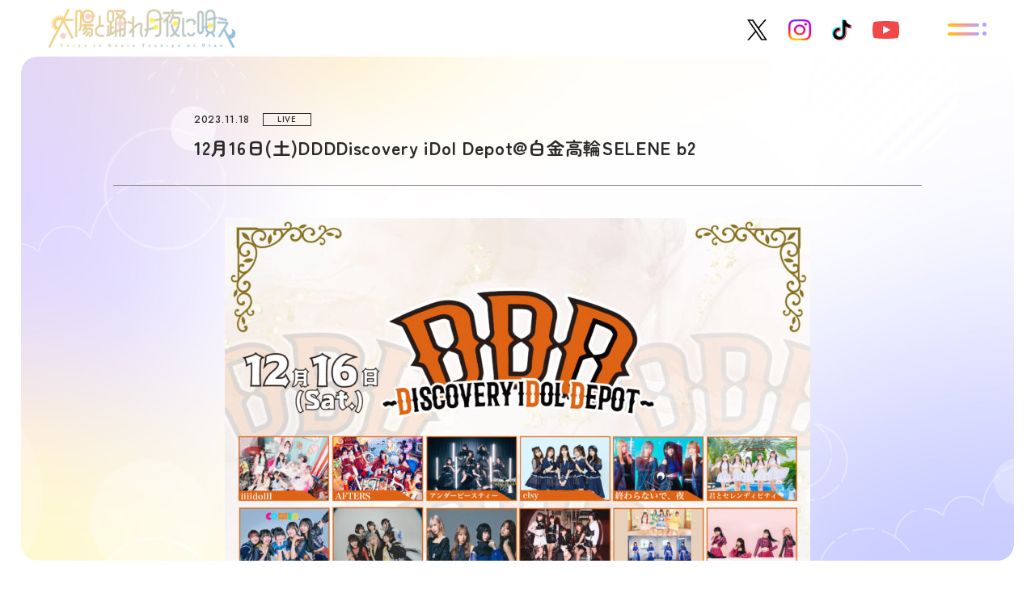

--- FILE ---
content_type: text/html; charset=UTF-8
request_url: http://taiyotsukiyo.com/news/live/455/
body_size: 10207
content:




<!DOCTYPE html>
<html lang="ja">
<head>
<meta charset="UTF-8">
<title>「太陽と踊れ月夜に唄え」公式サイト</title>
<meta name="title" content="「太陽と踊れ月夜に唄え」公式サイト">
<meta name="description" content="「太陽と踊れ月夜に唄え」のオフィシャルサイトです。最新情報、メンバープロフィール、ディスコグラフィなどを掲載しています。">
<meta name="keywords" content="太陽と踊れ月夜に唄え,たいよう,つき,ポニーキャニオン,アイドル,プロジェクト,SUN,MOON,PONYCANYON,IDOL ,PROJECT,POP,EMOTION">
<meta name="format-detection" content="telephone=no">
<meta http-equiv="X-UA-Compatible" content="IE=edge">
<meta name="viewport" content="width=device-width,initial-scale=1.0,minimum-scale=1.0,user-scalable=no">
<meta property="og:title" content="「太陽と踊れ月夜に唄え」公式サイト">
<meta property="og:type" content="website">
<meta property="og:url" content="http://taiyotsukiyo.com/">
<meta property="og:site_name" content="「太陽と踊れ月夜に唄え」公式サイト">
<meta property="fb:locale" content="ja_JP">
<meta property="og:description" content="「太陽と踊れ月夜に唄え」のオフィシャルサイトです。最新情報、メンバープロフィール、ディスコグラフィなどを掲載しています。">
<meta name="twitter:card" content="summary_large_image" />
<link rel="shortcut icon" type="image/x-icon" href="http://taiyotsukiyo.com/wp-content/themes/taiyotsukiyo-public/assets/favicon.ico" />
<link rel="apple-touch-icon-precomposed" sizes="192x192" href="http://taiyotsukiyo.com/wp-content/themes/taiyotsukiyo-public/assets/img/apple-touch-icon.png">
<link rel="preconnect" href="https://fonts.googleapis.com">
<link rel="preconnect" href="https://fonts.gstatic.com" crossorigin>
<link href="https://fonts.googleapis.com/css2?family=Jost:wght@500&family=Quicksand:wght@700&family=Zen+Kaku+Gothic+New:wght@500;700;900&family=Zen+Maru+Gothic:wght@700&display=swap" rel="stylesheet">
<link rel="stylesheet" type="text/css" href="http://taiyotsukiyo.com/wp-content/themes/taiyotsukiyo-public/assets/css/perfect-scrollbar.css">
<link rel="stylesheet" type="text/css" href="http://taiyotsukiyo.com/wp-content/themes/taiyotsukiyo-public/assets/css/style.css?20260118-0724">
<meta name='robots' content='max-image-preview:large' />
<link rel="alternate" title="oEmbed (JSON)" type="application/json+oembed" href="http://taiyotsukiyo.com/wp-json/oembed/1.0/embed?url=http%3A%2F%2Ftaiyotsukiyo.com%2Fnews%2Flive%2F455%2F" />
<link rel="alternate" title="oEmbed (XML)" type="text/xml+oembed" href="http://taiyotsukiyo.com/wp-json/oembed/1.0/embed?url=http%3A%2F%2Ftaiyotsukiyo.com%2Fnews%2Flive%2F455%2F&#038;format=xml" />
<style id='wp-img-auto-sizes-contain-inline-css' type='text/css' nonce="sx02/DMEKC/1quM/Z/Gyqw==">
img:is([sizes=auto i],[sizes^="auto," i]){contain-intrinsic-size:3000px 1500px}
/*# sourceURL=wp-img-auto-sizes-contain-inline-css */
</style>
<style id='wp-emoji-styles-inline-css' type='text/css' nonce="sx02/DMEKC/1quM/Z/Gyqw==">

	img.wp-smiley, img.emoji {
		display: inline !important;
		border: none !important;
		box-shadow: none !important;
		height: 1em !important;
		width: 1em !important;
		margin: 0 0.07em !important;
		vertical-align: -0.1em !important;
		background: none !important;
		padding: 0 !important;
	}
/*# sourceURL=wp-emoji-styles-inline-css */
</style>
<style id='wp-block-library-inline-css' type='text/css' nonce="sx02/DMEKC/1quM/Z/Gyqw==">
:root{--wp-block-synced-color:#7a00df;--wp-block-synced-color--rgb:122,0,223;--wp-bound-block-color:var(--wp-block-synced-color);--wp-editor-canvas-background:#ddd;--wp-admin-theme-color:#007cba;--wp-admin-theme-color--rgb:0,124,186;--wp-admin-theme-color-darker-10:#006ba1;--wp-admin-theme-color-darker-10--rgb:0,107,160.5;--wp-admin-theme-color-darker-20:#005a87;--wp-admin-theme-color-darker-20--rgb:0,90,135;--wp-admin-border-width-focus:2px}@media (min-resolution:192dpi){:root{--wp-admin-border-width-focus:1.5px}}.wp-element-button{cursor:pointer}:root .has-very-light-gray-background-color{background-color:#eee}:root .has-very-dark-gray-background-color{background-color:#313131}:root .has-very-light-gray-color{color:#eee}:root .has-very-dark-gray-color{color:#313131}:root .has-vivid-green-cyan-to-vivid-cyan-blue-gradient-background{background:linear-gradient(135deg,#00d084,#0693e3)}:root .has-purple-crush-gradient-background{background:linear-gradient(135deg,#34e2e4,#4721fb 50%,#ab1dfe)}:root .has-hazy-dawn-gradient-background{background:linear-gradient(135deg,#faaca8,#dad0ec)}:root .has-subdued-olive-gradient-background{background:linear-gradient(135deg,#fafae1,#67a671)}:root .has-atomic-cream-gradient-background{background:linear-gradient(135deg,#fdd79a,#004a59)}:root .has-nightshade-gradient-background{background:linear-gradient(135deg,#330968,#31cdcf)}:root .has-midnight-gradient-background{background:linear-gradient(135deg,#020381,#2874fc)}:root{--wp--preset--font-size--normal:16px;--wp--preset--font-size--huge:42px}.has-regular-font-size{font-size:1em}.has-larger-font-size{font-size:2.625em}.has-normal-font-size{font-size:var(--wp--preset--font-size--normal)}.has-huge-font-size{font-size:var(--wp--preset--font-size--huge)}.has-text-align-center{text-align:center}.has-text-align-left{text-align:left}.has-text-align-right{text-align:right}.has-fit-text{white-space:nowrap!important}#end-resizable-editor-section{display:none}.aligncenter{clear:both}.items-justified-left{justify-content:flex-start}.items-justified-center{justify-content:center}.items-justified-right{justify-content:flex-end}.items-justified-space-between{justify-content:space-between}.screen-reader-text{border:0;clip-path:inset(50%);height:1px;margin:-1px;overflow:hidden;padding:0;position:absolute;width:1px;word-wrap:normal!important}.screen-reader-text:focus{background-color:#ddd;clip-path:none;color:#444;display:block;font-size:1em;height:auto;left:5px;line-height:normal;padding:15px 23px 14px;text-decoration:none;top:5px;width:auto;z-index:100000}html :where(.has-border-color){border-style:solid}html :where([style*=border-top-color]){border-top-style:solid}html :where([style*=border-right-color]){border-right-style:solid}html :where([style*=border-bottom-color]){border-bottom-style:solid}html :where([style*=border-left-color]){border-left-style:solid}html :where([style*=border-width]){border-style:solid}html :where([style*=border-top-width]){border-top-style:solid}html :where([style*=border-right-width]){border-right-style:solid}html :where([style*=border-bottom-width]){border-bottom-style:solid}html :where([style*=border-left-width]){border-left-style:solid}html :where(img[class*=wp-image-]){height:auto;max-width:100%}:where(figure){margin:0 0 1em}html :where(.is-position-sticky){--wp-admin--admin-bar--position-offset:var(--wp-admin--admin-bar--height,0px)}@media screen and (max-width:600px){html :where(.is-position-sticky){--wp-admin--admin-bar--position-offset:0px}}

/*# sourceURL=wp-block-library-inline-css */
</style><style id='wp-block-image-inline-css' type='text/css'>
.wp-block-image>a,.wp-block-image>figure>a{display:inline-block}.wp-block-image img{box-sizing:border-box;height:auto;max-width:100%;vertical-align:bottom}@media not (prefers-reduced-motion){.wp-block-image img.hide{visibility:hidden}.wp-block-image img.show{animation:show-content-image .4s}}.wp-block-image[style*=border-radius] img,.wp-block-image[style*=border-radius]>a{border-radius:inherit}.wp-block-image.has-custom-border img{box-sizing:border-box}.wp-block-image.aligncenter{text-align:center}.wp-block-image.alignfull>a,.wp-block-image.alignwide>a{width:100%}.wp-block-image.alignfull img,.wp-block-image.alignwide img{height:auto;width:100%}.wp-block-image .aligncenter,.wp-block-image .alignleft,.wp-block-image .alignright,.wp-block-image.aligncenter,.wp-block-image.alignleft,.wp-block-image.alignright{display:table}.wp-block-image .aligncenter>figcaption,.wp-block-image .alignleft>figcaption,.wp-block-image .alignright>figcaption,.wp-block-image.aligncenter>figcaption,.wp-block-image.alignleft>figcaption,.wp-block-image.alignright>figcaption{caption-side:bottom;display:table-caption}.wp-block-image .alignleft{float:left;margin:.5em 1em .5em 0}.wp-block-image .alignright{float:right;margin:.5em 0 .5em 1em}.wp-block-image .aligncenter{margin-left:auto;margin-right:auto}.wp-block-image :where(figcaption){margin-bottom:1em;margin-top:.5em}.wp-block-image.is-style-circle-mask img{border-radius:9999px}@supports ((-webkit-mask-image:none) or (mask-image:none)) or (-webkit-mask-image:none){.wp-block-image.is-style-circle-mask img{border-radius:0;-webkit-mask-image:url('data:image/svg+xml;utf8,<svg viewBox="0 0 100 100" xmlns="http://www.w3.org/2000/svg"><circle cx="50" cy="50" r="50"/></svg>');mask-image:url('data:image/svg+xml;utf8,<svg viewBox="0 0 100 100" xmlns="http://www.w3.org/2000/svg"><circle cx="50" cy="50" r="50"/></svg>');mask-mode:alpha;-webkit-mask-position:center;mask-position:center;-webkit-mask-repeat:no-repeat;mask-repeat:no-repeat;-webkit-mask-size:contain;mask-size:contain}}:root :where(.wp-block-image.is-style-rounded img,.wp-block-image .is-style-rounded img){border-radius:9999px}.wp-block-image figure{margin:0}.wp-lightbox-container{display:flex;flex-direction:column;position:relative}.wp-lightbox-container img{cursor:zoom-in}.wp-lightbox-container img:hover+button{opacity:1}.wp-lightbox-container button{align-items:center;backdrop-filter:blur(16px) saturate(180%);background-color:#5a5a5a40;border:none;border-radius:4px;cursor:zoom-in;display:flex;height:20px;justify-content:center;opacity:0;padding:0;position:absolute;right:16px;text-align:center;top:16px;width:20px;z-index:100}@media not (prefers-reduced-motion){.wp-lightbox-container button{transition:opacity .2s ease}}.wp-lightbox-container button:focus-visible{outline:3px auto #5a5a5a40;outline:3px auto -webkit-focus-ring-color;outline-offset:3px}.wp-lightbox-container button:hover{cursor:pointer;opacity:1}.wp-lightbox-container button:focus{opacity:1}.wp-lightbox-container button:focus,.wp-lightbox-container button:hover,.wp-lightbox-container button:not(:hover):not(:active):not(.has-background){background-color:#5a5a5a40;border:none}.wp-lightbox-overlay{box-sizing:border-box;cursor:zoom-out;height:100vh;left:0;overflow:hidden;position:fixed;top:0;visibility:hidden;width:100%;z-index:100000}.wp-lightbox-overlay .close-button{align-items:center;cursor:pointer;display:flex;justify-content:center;min-height:40px;min-width:40px;padding:0;position:absolute;right:calc(env(safe-area-inset-right) + 16px);top:calc(env(safe-area-inset-top) + 16px);z-index:5000000}.wp-lightbox-overlay .close-button:focus,.wp-lightbox-overlay .close-button:hover,.wp-lightbox-overlay .close-button:not(:hover):not(:active):not(.has-background){background:none;border:none}.wp-lightbox-overlay .lightbox-image-container{height:var(--wp--lightbox-container-height);left:50%;overflow:hidden;position:absolute;top:50%;transform:translate(-50%,-50%);transform-origin:top left;width:var(--wp--lightbox-container-width);z-index:9999999999}.wp-lightbox-overlay .wp-block-image{align-items:center;box-sizing:border-box;display:flex;height:100%;justify-content:center;margin:0;position:relative;transform-origin:0 0;width:100%;z-index:3000000}.wp-lightbox-overlay .wp-block-image img{height:var(--wp--lightbox-image-height);min-height:var(--wp--lightbox-image-height);min-width:var(--wp--lightbox-image-width);width:var(--wp--lightbox-image-width)}.wp-lightbox-overlay .wp-block-image figcaption{display:none}.wp-lightbox-overlay button{background:none;border:none}.wp-lightbox-overlay .scrim{background-color:#fff;height:100%;opacity:.9;position:absolute;width:100%;z-index:2000000}.wp-lightbox-overlay.active{visibility:visible}@media not (prefers-reduced-motion){.wp-lightbox-overlay.active{animation:turn-on-visibility .25s both}.wp-lightbox-overlay.active img{animation:turn-on-visibility .35s both}.wp-lightbox-overlay.show-closing-animation:not(.active){animation:turn-off-visibility .35s both}.wp-lightbox-overlay.show-closing-animation:not(.active) img{animation:turn-off-visibility .25s both}.wp-lightbox-overlay.zoom.active{animation:none;opacity:1;visibility:visible}.wp-lightbox-overlay.zoom.active .lightbox-image-container{animation:lightbox-zoom-in .4s}.wp-lightbox-overlay.zoom.active .lightbox-image-container img{animation:none}.wp-lightbox-overlay.zoom.active .scrim{animation:turn-on-visibility .4s forwards}.wp-lightbox-overlay.zoom.show-closing-animation:not(.active){animation:none}.wp-lightbox-overlay.zoom.show-closing-animation:not(.active) .lightbox-image-container{animation:lightbox-zoom-out .4s}.wp-lightbox-overlay.zoom.show-closing-animation:not(.active) .lightbox-image-container img{animation:none}.wp-lightbox-overlay.zoom.show-closing-animation:not(.active) .scrim{animation:turn-off-visibility .4s forwards}}@keyframes show-content-image{0%{visibility:hidden}99%{visibility:hidden}to{visibility:visible}}@keyframes turn-on-visibility{0%{opacity:0}to{opacity:1}}@keyframes turn-off-visibility{0%{opacity:1;visibility:visible}99%{opacity:0;visibility:visible}to{opacity:0;visibility:hidden}}@keyframes lightbox-zoom-in{0%{transform:translate(calc((-100vw + var(--wp--lightbox-scrollbar-width))/2 + var(--wp--lightbox-initial-left-position)),calc(-50vh + var(--wp--lightbox-initial-top-position))) scale(var(--wp--lightbox-scale))}to{transform:translate(-50%,-50%) scale(1)}}@keyframes lightbox-zoom-out{0%{transform:translate(-50%,-50%) scale(1);visibility:visible}99%{visibility:visible}to{transform:translate(calc((-100vw + var(--wp--lightbox-scrollbar-width))/2 + var(--wp--lightbox-initial-left-position)),calc(-50vh + var(--wp--lightbox-initial-top-position))) scale(var(--wp--lightbox-scale));visibility:hidden}}
/*# sourceURL=http://taiyotsukiyo.com/wp-includes/blocks/image/style.min.css */
</style>
<style id='wp-block-paragraph-inline-css' type='text/css'>
.is-small-text{font-size:.875em}.is-regular-text{font-size:1em}.is-large-text{font-size:2.25em}.is-larger-text{font-size:3em}.has-drop-cap:not(:focus):first-letter{float:left;font-size:8.4em;font-style:normal;font-weight:100;line-height:.68;margin:.05em .1em 0 0;text-transform:uppercase}body.rtl .has-drop-cap:not(:focus):first-letter{float:none;margin-left:.1em}p.has-drop-cap.has-background{overflow:hidden}:root :where(p.has-background){padding:1.25em 2.375em}:where(p.has-text-color:not(.has-link-color)) a{color:inherit}p.has-text-align-left[style*="writing-mode:vertical-lr"],p.has-text-align-right[style*="writing-mode:vertical-rl"]{rotate:180deg}
/*# sourceURL=http://taiyotsukiyo.com/wp-includes/blocks/paragraph/style.min.css */
</style>
<style id='global-styles-inline-css' type='text/css'>
:root{--wp--preset--aspect-ratio--square: 1;--wp--preset--aspect-ratio--4-3: 4/3;--wp--preset--aspect-ratio--3-4: 3/4;--wp--preset--aspect-ratio--3-2: 3/2;--wp--preset--aspect-ratio--2-3: 2/3;--wp--preset--aspect-ratio--16-9: 16/9;--wp--preset--aspect-ratio--9-16: 9/16;--wp--preset--color--black: #000000;--wp--preset--color--cyan-bluish-gray: #abb8c3;--wp--preset--color--white: #ffffff;--wp--preset--color--pale-pink: #f78da7;--wp--preset--color--vivid-red: #cf2e2e;--wp--preset--color--luminous-vivid-orange: #ff6900;--wp--preset--color--luminous-vivid-amber: #fcb900;--wp--preset--color--light-green-cyan: #7bdcb5;--wp--preset--color--vivid-green-cyan: #00d084;--wp--preset--color--pale-cyan-blue: #8ed1fc;--wp--preset--color--vivid-cyan-blue: #0693e3;--wp--preset--color--vivid-purple: #9b51e0;--wp--preset--gradient--vivid-cyan-blue-to-vivid-purple: linear-gradient(135deg,rgb(6,147,227) 0%,rgb(155,81,224) 100%);--wp--preset--gradient--light-green-cyan-to-vivid-green-cyan: linear-gradient(135deg,rgb(122,220,180) 0%,rgb(0,208,130) 100%);--wp--preset--gradient--luminous-vivid-amber-to-luminous-vivid-orange: linear-gradient(135deg,rgb(252,185,0) 0%,rgb(255,105,0) 100%);--wp--preset--gradient--luminous-vivid-orange-to-vivid-red: linear-gradient(135deg,rgb(255,105,0) 0%,rgb(207,46,46) 100%);--wp--preset--gradient--very-light-gray-to-cyan-bluish-gray: linear-gradient(135deg,rgb(238,238,238) 0%,rgb(169,184,195) 100%);--wp--preset--gradient--cool-to-warm-spectrum: linear-gradient(135deg,rgb(74,234,220) 0%,rgb(151,120,209) 20%,rgb(207,42,186) 40%,rgb(238,44,130) 60%,rgb(251,105,98) 80%,rgb(254,248,76) 100%);--wp--preset--gradient--blush-light-purple: linear-gradient(135deg,rgb(255,206,236) 0%,rgb(152,150,240) 100%);--wp--preset--gradient--blush-bordeaux: linear-gradient(135deg,rgb(254,205,165) 0%,rgb(254,45,45) 50%,rgb(107,0,62) 100%);--wp--preset--gradient--luminous-dusk: linear-gradient(135deg,rgb(255,203,112) 0%,rgb(199,81,192) 50%,rgb(65,88,208) 100%);--wp--preset--gradient--pale-ocean: linear-gradient(135deg,rgb(255,245,203) 0%,rgb(182,227,212) 50%,rgb(51,167,181) 100%);--wp--preset--gradient--electric-grass: linear-gradient(135deg,rgb(202,248,128) 0%,rgb(113,206,126) 100%);--wp--preset--gradient--midnight: linear-gradient(135deg,rgb(2,3,129) 0%,rgb(40,116,252) 100%);--wp--preset--font-size--small: 13px;--wp--preset--font-size--medium: 20px;--wp--preset--font-size--large: 36px;--wp--preset--font-size--x-large: 42px;--wp--preset--spacing--20: 0.44rem;--wp--preset--spacing--30: 0.67rem;--wp--preset--spacing--40: 1rem;--wp--preset--spacing--50: 1.5rem;--wp--preset--spacing--60: 2.25rem;--wp--preset--spacing--70: 3.38rem;--wp--preset--spacing--80: 5.06rem;--wp--preset--shadow--natural: 6px 6px 9px rgba(0, 0, 0, 0.2);--wp--preset--shadow--deep: 12px 12px 50px rgba(0, 0, 0, 0.4);--wp--preset--shadow--sharp: 6px 6px 0px rgba(0, 0, 0, 0.2);--wp--preset--shadow--outlined: 6px 6px 0px -3px rgb(255, 255, 255), 6px 6px rgb(0, 0, 0);--wp--preset--shadow--crisp: 6px 6px 0px rgb(0, 0, 0);}:where(.is-layout-flex){gap: 0.5em;}:where(.is-layout-grid){gap: 0.5em;}body .is-layout-flex{display: flex;}.is-layout-flex{flex-wrap: wrap;align-items: center;}.is-layout-flex > :is(*, div){margin: 0;}body .is-layout-grid{display: grid;}.is-layout-grid > :is(*, div){margin: 0;}:where(.wp-block-columns.is-layout-flex){gap: 2em;}:where(.wp-block-columns.is-layout-grid){gap: 2em;}:where(.wp-block-post-template.is-layout-flex){gap: 1.25em;}:where(.wp-block-post-template.is-layout-grid){gap: 1.25em;}.has-black-color{color: var(--wp--preset--color--black) !important;}.has-cyan-bluish-gray-color{color: var(--wp--preset--color--cyan-bluish-gray) !important;}.has-white-color{color: var(--wp--preset--color--white) !important;}.has-pale-pink-color{color: var(--wp--preset--color--pale-pink) !important;}.has-vivid-red-color{color: var(--wp--preset--color--vivid-red) !important;}.has-luminous-vivid-orange-color{color: var(--wp--preset--color--luminous-vivid-orange) !important;}.has-luminous-vivid-amber-color{color: var(--wp--preset--color--luminous-vivid-amber) !important;}.has-light-green-cyan-color{color: var(--wp--preset--color--light-green-cyan) !important;}.has-vivid-green-cyan-color{color: var(--wp--preset--color--vivid-green-cyan) !important;}.has-pale-cyan-blue-color{color: var(--wp--preset--color--pale-cyan-blue) !important;}.has-vivid-cyan-blue-color{color: var(--wp--preset--color--vivid-cyan-blue) !important;}.has-vivid-purple-color{color: var(--wp--preset--color--vivid-purple) !important;}.has-black-background-color{background-color: var(--wp--preset--color--black) !important;}.has-cyan-bluish-gray-background-color{background-color: var(--wp--preset--color--cyan-bluish-gray) !important;}.has-white-background-color{background-color: var(--wp--preset--color--white) !important;}.has-pale-pink-background-color{background-color: var(--wp--preset--color--pale-pink) !important;}.has-vivid-red-background-color{background-color: var(--wp--preset--color--vivid-red) !important;}.has-luminous-vivid-orange-background-color{background-color: var(--wp--preset--color--luminous-vivid-orange) !important;}.has-luminous-vivid-amber-background-color{background-color: var(--wp--preset--color--luminous-vivid-amber) !important;}.has-light-green-cyan-background-color{background-color: var(--wp--preset--color--light-green-cyan) !important;}.has-vivid-green-cyan-background-color{background-color: var(--wp--preset--color--vivid-green-cyan) !important;}.has-pale-cyan-blue-background-color{background-color: var(--wp--preset--color--pale-cyan-blue) !important;}.has-vivid-cyan-blue-background-color{background-color: var(--wp--preset--color--vivid-cyan-blue) !important;}.has-vivid-purple-background-color{background-color: var(--wp--preset--color--vivid-purple) !important;}.has-black-border-color{border-color: var(--wp--preset--color--black) !important;}.has-cyan-bluish-gray-border-color{border-color: var(--wp--preset--color--cyan-bluish-gray) !important;}.has-white-border-color{border-color: var(--wp--preset--color--white) !important;}.has-pale-pink-border-color{border-color: var(--wp--preset--color--pale-pink) !important;}.has-vivid-red-border-color{border-color: var(--wp--preset--color--vivid-red) !important;}.has-luminous-vivid-orange-border-color{border-color: var(--wp--preset--color--luminous-vivid-orange) !important;}.has-luminous-vivid-amber-border-color{border-color: var(--wp--preset--color--luminous-vivid-amber) !important;}.has-light-green-cyan-border-color{border-color: var(--wp--preset--color--light-green-cyan) !important;}.has-vivid-green-cyan-border-color{border-color: var(--wp--preset--color--vivid-green-cyan) !important;}.has-pale-cyan-blue-border-color{border-color: var(--wp--preset--color--pale-cyan-blue) !important;}.has-vivid-cyan-blue-border-color{border-color: var(--wp--preset--color--vivid-cyan-blue) !important;}.has-vivid-purple-border-color{border-color: var(--wp--preset--color--vivid-purple) !important;}.has-vivid-cyan-blue-to-vivid-purple-gradient-background{background: var(--wp--preset--gradient--vivid-cyan-blue-to-vivid-purple) !important;}.has-light-green-cyan-to-vivid-green-cyan-gradient-background{background: var(--wp--preset--gradient--light-green-cyan-to-vivid-green-cyan) !important;}.has-luminous-vivid-amber-to-luminous-vivid-orange-gradient-background{background: var(--wp--preset--gradient--luminous-vivid-amber-to-luminous-vivid-orange) !important;}.has-luminous-vivid-orange-to-vivid-red-gradient-background{background: var(--wp--preset--gradient--luminous-vivid-orange-to-vivid-red) !important;}.has-very-light-gray-to-cyan-bluish-gray-gradient-background{background: var(--wp--preset--gradient--very-light-gray-to-cyan-bluish-gray) !important;}.has-cool-to-warm-spectrum-gradient-background{background: var(--wp--preset--gradient--cool-to-warm-spectrum) !important;}.has-blush-light-purple-gradient-background{background: var(--wp--preset--gradient--blush-light-purple) !important;}.has-blush-bordeaux-gradient-background{background: var(--wp--preset--gradient--blush-bordeaux) !important;}.has-luminous-dusk-gradient-background{background: var(--wp--preset--gradient--luminous-dusk) !important;}.has-pale-ocean-gradient-background{background: var(--wp--preset--gradient--pale-ocean) !important;}.has-electric-grass-gradient-background{background: var(--wp--preset--gradient--electric-grass) !important;}.has-midnight-gradient-background{background: var(--wp--preset--gradient--midnight) !important;}.has-small-font-size{font-size: var(--wp--preset--font-size--small) !important;}.has-medium-font-size{font-size: var(--wp--preset--font-size--medium) !important;}.has-large-font-size{font-size: var(--wp--preset--font-size--large) !important;}.has-x-large-font-size{font-size: var(--wp--preset--font-size--x-large) !important;}
/*# sourceURL=global-styles-inline-css */
</style>

<style id='classic-theme-styles-inline-css' type='text/css' nonce="sx02/DMEKC/1quM/Z/Gyqw==">
/*! This file is auto-generated */
.wp-block-button__link{color:#fff;background-color:#32373c;border-radius:9999px;box-shadow:none;text-decoration:none;padding:calc(.667em + 2px) calc(1.333em + 2px);font-size:1.125em}.wp-block-file__button{background:#32373c;color:#fff;text-decoration:none}
/*# sourceURL=/wp-includes/css/classic-themes.min.css */
</style>
<link rel="https://api.w.org/" href="http://taiyotsukiyo.com/wp-json/" /><link rel="alternate" title="JSON" type="application/json" href="http://taiyotsukiyo.com/wp-json/wp/v2/posts/455" /><link rel="EditURI" type="application/rsd+xml" title="RSD" href="http://taiyotsukiyo.com/xmlrpc.php?rsd" />
<meta name="generator" content="WordPress 6.9" />
<link rel="canonical" href="http://taiyotsukiyo.com/news/live/455/" />
<link rel='shortlink' href='http://taiyotsukiyo.com/?p=455' />
</head>
<body class="news" oncontextmenu="return false;">
<div class="loading"><div class="loading__inner"><div class="spinner"><div class="bounce1"></div><div class="bounce2"></div><div class="bounce3"></div></div></div></div>
<div class="modal modal--hide effect-anim">
  <div class="modal-bg"></div>
  <div class="effect-item"></div>
  <div class="modal__scroll">
    <div class="modal__wrapper">
      <div class="modal__inner">
        <div class="modal-container">
          <div class="modal-contents">
            <button class="btn-nav"><div class="btn-nav__inner"><span class="btn-nav-bar btn-nav-bar--1"></span><span class="btn-nav-bar btn-nav-bar--2"></span></div></button>
            <div class="nav-wrap">
              <div class="nav-wrap__right">
                <nav class="nav">
                  <ul class="nav-list">
                    <li><a href="http://taiyotsukiyo.com/" data-nav="top">Top</a></li>
                    <li><a href="http://taiyotsukiyo.com/news/" data-nav="news">News</a></li>
                    <li><a href="http://taiyotsukiyo.com/schedule/" data-nav="schedule">Schedule</a></li>
                    <li><a href="http://taiyotsukiyo.com/profile/" data-nav="profile">Profile</a></li>
                    <li><a href="http://taiyotsukiyo.com/discography/" data-nav="discography">Discography</a></li>
                    <li><a href="https://www.youtube.com/playlist?list=PLpSJY3sLYsSDFT31tfZWnLZbPeZhkVnZv" target="_blank" data-nav="movie"><span>Movie</span><i class="icon"><svg role="img" aria-label="Movie"><use xlink:href="http://taiyotsukiyo.com/wp-content/themes/taiyotsukiyo-public/assets/img/svg-sprite.svg#icon_arrow" /></svg></i></a></li>
                    <li><a href="https://canime.jp/taiyotsukiyo/" target="_blank" data-nav="shop"><span>Shop</span><i class="icon"><svg role="img" aria-label="Shop"><use xlink:href="http://taiyotsukiyo.com/wp-content/themes/taiyotsukiyo-public/assets/img/svg-sprite.svg#icon_arrow" /></svg></i></a></li>
                  </ul>
                </nav>
              </div>
              <div class="nav-wrap__left">
                <div class="logo pc"><img src="http://taiyotsukiyo.com/wp-content/themes/taiyotsukiyo-public/assets/img/logo_new.svg" alt="太陽と踊れ月夜に唄え"></div>
                <div class="sns">
                  <div class="sns-title"><span>LINKS</span></div>
                  <ul class="sns-list">
                    <li><a href="https://x.com/taiyototsukiyo" target="_blank" class="btn-sns btn-sns--x"><i class="icon"><svg role="img" aria-label="X"><use xlink:href="http://taiyotsukiyo.com/wp-content/themes/taiyotsukiyo-public/assets/img/svg-sprite.svg#icon_x" /></svg></i></a></li>
                    <li><a href="https://instagram.com/taiyototsukiyo?igshid=YmMyMTA2M2Y=" target="_blank" class="btn-sns btn-sns--instagram"><i class="icon"><svg role="img" aria-label="Instagram"><use xlink:href="http://taiyotsukiyo.com/wp-content/themes/taiyotsukiyo-public/assets/img/svg-sprite.svg#icon_instagram" /></svg></i></a></li>
                    <li><a href="https://www.tiktok.com/@taiyototsukiyo" target="_blank" class="btn-sns btn-sns--tiktok"><i class="icon"><svg role="img" aria-label="TikTok"><use xlink:href="http://taiyotsukiyo.com/wp-content/themes/taiyotsukiyo-public/assets/img/svg-sprite.svg#icon_tiktok" /></svg></i></a></li>
                    <li><a href="https://www.youtube.com/channel/UC_fvQXSuCvliRg7oaEMdXmw" target="_blank" class="btn-sns btn-sns--youtube"><i class="icon"><svg role="img" aria-label="YouTube"><use xlink:href="http://taiyotsukiyo.com/wp-content/themes/taiyotsukiyo-public/assets/img/svg-sprite.svg#icon_youtube" /></svg></i></a></li>
                  </ul>
                </div>
              </div>
            </div>
          </div>
        </div>
      </div>
    </div>
  </div>
</div>
<div class="bg effect-anim">
  <div class="effect-item"></div>
</div>
<div id="scroll-container" class="wrapper" data-scroll-container>
<div class="corner-top"></div><div class="corner-bottom"></div>
<header class="header">
  <h1 class="link-logo"><a href="http://taiyotsukiyo.com/"><img src="http://taiyotsukiyo.com/wp-content/themes/taiyotsukiyo-public/assets/img/logo_color_new.svg" alt="「太陽と踊れ月夜に唄え」公式サイト" class="pc-in"><img src="http://taiyotsukiyo.com/wp-content/themes/taiyotsukiyo-public/assets/img/logo_color_new.svg" alt="「太陽と踊れ月夜に唄え」公式サイト" class="sp-in"></a></h1>
  <div class="sns">
    <ul class="sns-list">
      <li><a href="https://twitter.com/taiyototsukiyo" target="_blank" class="btn-sns btn-sns--twitter"><i class="icon"><img src="http://taiyotsukiyo.com/wp-content/themes/taiyotsukiyo-public/assets/img/icon_x2.svg" alt="X"></i></a></li>
      <li><a href="https://instagram.com/taiyototsukiyo?igshid=YmMyMTA2M2Y=" target="_blank" class="btn-sns btn-sns--instagram"><i class="icon"><img src="http://taiyotsukiyo.com/wp-content/themes/taiyotsukiyo-public/assets/img/icon_instagram.svg" alt="Instagram"></i></a></li>
      <li><a href="https://www.tiktok.com/@taiyototsukiyo" target="_blank" class="btn-sns btn-sns--tiktok"><i class="icon"><img src="http://taiyotsukiyo.com/wp-content/themes/taiyotsukiyo-public/assets/img/icon_tiktok.svg" alt="TikTok"></i></a></li>
      <li><a href="https://www.youtube.com/channel/UC_fvQXSuCvliRg7oaEMdXmw" target="_blank" class="btn-sns btn-sns--youtube"><i class="icon"><img src="http://taiyotsukiyo.com/wp-content/themes/taiyotsukiyo-public/assets/img/icon_youtube.svg" alt="YouTube"></i></a></li>
    </ul>
  </div>
</header>
<button class="btn-nav" data-scroll-sticky data-scroll-target="#scroll-container"><div class="btn-nav__inner"><span class="btn-nav-bar btn-nav-bar--1"></span><span class="btn-nav-bar btn-nav-bar--2"></span></div></button>
<main data-scroll-section>
  <section class="anim-wrap anim-1s" data-scroll>
    <div class="news-detail anim-up anim-fade anim-blur">
      <div class="news-detail__inner">
                <div class="news-detail__header ">
          <div class="inner-s">
            <div class="meta-block">
              <div class="meta-date">2023.11.18</div>
              <div class="meta-category"><span>LIVE</span></div>
            </div>
            <h1 class="news-title">12月16日(土)DDDDiscovery iDol Depot@白金高輪SELENE b2</h1>
          </div>
        </div>
        <div class="news-detail__content">
          <div class="inner-s">
            
<figure class="wp-block-image size-large"><img fetchpriority="high" decoding="async" width="724" height="1024" src="https://taiyotsukiyo.com/wp-content/uploads/2023/11/DDD-1216-724x1024.jpg" alt="" class="wp-image-456" srcset="http://taiyotsukiyo.com/wp-content/uploads/2023/11/DDD-1216-724x1024.jpg 724w, http://taiyotsukiyo.com/wp-content/uploads/2023/11/DDD-1216-212x300.jpg 212w, http://taiyotsukiyo.com/wp-content/uploads/2023/11/DDD-1216-768x1086.jpg 768w, http://taiyotsukiyo.com/wp-content/uploads/2023/11/DDD-1216-1086x1536.jpg 1086w, http://taiyotsukiyo.com/wp-content/uploads/2023/11/DDD-1216-1448x2048.jpg 1448w, http://taiyotsukiyo.com/wp-content/uploads/2023/11/DDD-1216-scaled.jpg 1810w" sizes="(max-width: 724px) 100vw, 724px" /></figure>



<p>12/16 (土)</p>



<p>DDDDiscovery iDol Depot</p>



<p>■ 会場　白金高輪SELENE b2</p>



<p>■ 時間　OPEN 9:40 / START 10:00</p>



<p>■ 料金　※各+1D</p>



<p>・前売りチケット ¥3,000</p>



<p>・当日チケット ¥4,000</p>



<p>■ 出演　iiiidolll / AFTERS / アンダービースティー / elsy / 終わらないで、夜 / 君とセレンディピティ / COMIQ ON! / さとりモンスター / zanka / Sekaisen / 太陽と踊れ月夜に唄え / Chick-flick / TELLMIT / DINKY JUNK / Tohkei / ドラマチックレコード / Transparents / NARLOW / にぃなンじゃ / ネムリオルカ / 翡翠キセキ / vividbird / フューチャーサイダー / BLACKNAZARENE / マグメル-MagMell- / MAHΩRAMA(まほらま) / Malcolm Mask McLaren / MEWM / MERRYCUTE / MELTЯAGE / ♮リアスクライブ / Ringwanderung</p>



<p>■ 先行抽選　11/19(日) 21:00〜11/26(日) 23:59　※クレカ決済のみ</p>



<p>■ 一般販売　11/27(月) 22:00〜<br><a href="https://ticketvillage.jp/events/12582" target="_blank" rel="noreferrer noopener">https://ticketvillage.jp/events/12582</a></p>



<p>■ お問い合わせ先</p>



<p><a href="https://ticketvillage.jp/contact">https://ticketvillage.jp/contact</a></p>



<p></p>
          </div>
        </div>
                        <div class="news-detail-nav">
          <div class="news-detail-nav__inner">
                        <a href="http://taiyotsukiyo.com/news/info/448/" class="btn btn--white btn-prev"><span><img src="http://taiyotsukiyo.com/wp-content/themes/taiyotsukiyo-public/assets/img/btn_prev.svg" alt="Prev"></span></a>
                                    <a href="http://taiyotsukiyo.com/news/live/479/" class="btn btn--white btn-next"><span><img src="http://taiyotsukiyo.com/wp-content/themes/taiyotsukiyo-public/assets/img/btn_next.svg" alt="Next"></span></a>
                        <a href="http://taiyotsukiyo.com/news/" class="btn btn--white btn-newstop"><span><img src="http://taiyotsukiyo.com/wp-content/themes/taiyotsukiyo-public/assets/img/btn_newstop.svg" alt="News Top"></span></a>
          </div>
        </div>
      </div>
    </div>
  </section>
</main>
<footer class="footer" data-scroll-section data-scroll>
    <a href="#pagetop" class="btn-pagetop hover-flash ancher-link"><img src="http://taiyotsukiyo.com/wp-content/themes/taiyotsukiyo-public/assets/img/arrow_pagetop.svg" alt="TOPへ"></a>
  <div class="footer-nav">
    <div class="footer-nav__inner">
      <div class="footer-nav__left"><img src="http://taiyotsukiyo.com/wp-content/themes/taiyotsukiyo-public/assets/img/logo_new.svg" alt="太陽と踊れ月夜に唄え"></div>
      <div class="footer-nav__right">
        <ul class="nav-list">
          <li><a href="http://taiyotsukiyo.com/news/" data-nav="news">News</a></li>
          <li><a href="http://taiyotsukiyo.com/schedule/" data-nav="schedule">Schedule</a></li>
          <li><a href="http://taiyotsukiyo.com/profile/" data-nav="profile">Profile</a></li>
          <li><a href="http://taiyotsukiyo.com/discography/" data-nav="discography">Discography</a></li>
          <li><a href="https://www.youtube.com/playlist?list=PLpSJY3sLYsSDFT31tfZWnLZbPeZhkVnZv" target="_blank" data-nav="movie"><span>Movie</span><i class="icon"><svg role="img" aria-label="Movie"><use xlink:href="http://taiyotsukiyo.com/wp-content/themes/taiyotsukiyo-public/assets/img/svg-sprite.svg#icon_arrow" /></svg></i></a></li>
          <li><a href="https://canime.jp/taiyotsukiyo/" target="_blank" data-nav="shop"><span>Shop</span><i class="icon"><svg role="img" aria-label="Shop"><use xlink:href="http://taiyotsukiyo.com/wp-content/themes/taiyotsukiyo-public/assets/img/svg-sprite.svg#icon_arrow" /></svg></i></a></li>
        </ul>
        <ul class="sns-list">
          <li><a href="https://x.com/taiyototsukiyo" target="_blank" class="btn-sns btn-sns--x"><i class="icon"><svg role="img" aria-label="X"><use xlink:href="http://taiyotsukiyo.com/wp-content/themes/taiyotsukiyo-public/assets/img/svg-sprite.svg#icon_x" /></svg></i></a></li>
          <li><a href="https://instagram.com/taiyototsukiyo?igshid=YmMyMTA2M2Y=" target="_blank" class="btn-sns btn-sns--instagram"><i class="icon"><svg role="img" aria-label="Instagram"><use xlink:href="http://taiyotsukiyo.com/wp-content/themes/taiyotsukiyo-public/assets/img/svg-sprite.svg#icon_instagram" /></svg></i></a></li>
          <li><a href="https://www.tiktok.com/@taiyototsukiyo" target="_blank" class="btn-sns btn-sns--tiktok"><i class="icon"><svg role="img" aria-label="TikTok"><use xlink:href="http://taiyotsukiyo.com/wp-content/themes/taiyotsukiyo-public/assets/img/svg-sprite.svg#icon_tiktok" /></svg></i></a></li>
          <li><a href="https://www.youtube.com/channel/UC_fvQXSuCvliRg7oaEMdXmw" target="_blank" class="btn-sns btn-sns--youtube"><i class="icon"><svg role="img" aria-label="YouTube"><use xlink:href="http://taiyotsukiyo.com/wp-content/themes/taiyotsukiyo-public/assets/img/svg-sprite.svg#icon_youtube" /></svg></i></a></li>
        </ul>
      </div>
    </div>
  </div>
    <div class="footer-bottom">
        <div class="footer-logo">
      <a href="https://www.ponycanyon.co.jp/" target="_blank"><img src="http://taiyotsukiyo.com/wp-content/themes/taiyotsukiyo-public/assets/img/pony_canyon.svg" alt="ポニーキャニオン"></a>
    </div>
    <ul class="footer-link">
      <li><a href="&#109;&#97;&#105;&#108;&#116;&#111;&#58;&#116;&#97;&#105;&#121;&#111;&#116;&#115;&#117;&#107;&#105;&#121;&#111;&#64;&#103;&#109;&#97;&#105;&#108;&#46;&#99;&#111;&#109;" class="link-contact"><svg role="img" aria-label="お問い合わせ"><use xlink:href="http://taiyotsukiyo.com/wp-content/themes/taiyotsukiyo-public/assets/img/svg-sprite.svg#icon_mail" /></svg><span>お問い合わせ</span></a></li>
      <li><a href="https://www.ponycanyon.co.jp/privacy_policy" target="_blank" class="link-privacy"><svg role="img" aria-label="個人情報保護方針"><use xlink:href="http://taiyotsukiyo.com/wp-content/themes/taiyotsukiyo-public/assets/img/svg-sprite.svg#icon_window" /></svg><span>個人情報保護方針</span></a></li>
    </ul>
        <ul class="other-link">
      <li><a href="https://taiyotsukiyo.com/news/info/179/" class="link-present"><span>ファンレター・プレゼントについて</span></a></li>
      <li><a href="https://taiyotsukiyo.com/news/info/1021/" class="link-present"><span>ライブ観覧・特典会に関するルールのご案内</span></a></li>
    </ul>
        <div class="footer-copy">&copy; 2023 PONY CANYON INC.</div>
  </div>
</footer>
</div><!-- /.wrapper -->
<script src="http://taiyotsukiyo.com/wp-content/themes/taiyotsukiyo-public/assets/js/modernizr-custom.js"></script>
<script src="http://taiyotsukiyo.com/wp-content/themes/taiyotsukiyo-public/assets/js/main.js"></script>
<script src="http://taiyotsukiyo.com/wp-content/themes/taiyotsukiyo-public/assets/js/perfect-scrollbar.min.js"></script>
<script nonce="sx02/DMEKC/1quM/Z/Gyqw==">
  const scrollArea = document.querySelector('.js-scroll');
  if(scrollArea) new PerfectScrollbar(scrollArea);
</script>
<script type="speculationrules" nonce="sx02/DMEKC/1quM/Z/Gyqw==">
{"prefetch":[{"source":"document","where":{"and":[{"href_matches":"/*"},{"not":{"href_matches":["/wp-*.php","/wp-admin/*","/wp-content/uploads/*","/wp-content/*","/wp-content/plugins/*","/wp-content/themes/taiyotsukiyo-public/*","/*\\?(.+)"]}},{"not":{"selector_matches":"a[rel~=\"nofollow\"]"}},{"not":{"selector_matches":".no-prefetch, .no-prefetch a"}}]},"eagerness":"conservative"}]}
</script>
<script id="wp-emoji-settings" type="application/json" nonce="sx02/DMEKC/1quM/Z/Gyqw==">
{"baseUrl":"https://s.w.org/images/core/emoji/17.0.2/72x72/","ext":".png","svgUrl":"https://s.w.org/images/core/emoji/17.0.2/svg/","svgExt":".svg","source":{"concatemoji":"http://taiyotsukiyo.com/wp-includes/js/wp-emoji-release.min.js?ver=6.9"}}
</script>
<script type="module" nonce="sx02/DMEKC/1quM/Z/Gyqw==">
/* <![CDATA[ */
/*! This file is auto-generated */
const a=JSON.parse(document.getElementById("wp-emoji-settings").textContent),o=(window._wpemojiSettings=a,"wpEmojiSettingsSupports"),s=["flag","emoji"];function i(e){try{var t={supportTests:e,timestamp:(new Date).valueOf()};sessionStorage.setItem(o,JSON.stringify(t))}catch(e){}}function c(e,t,n){e.clearRect(0,0,e.canvas.width,e.canvas.height),e.fillText(t,0,0);t=new Uint32Array(e.getImageData(0,0,e.canvas.width,e.canvas.height).data);e.clearRect(0,0,e.canvas.width,e.canvas.height),e.fillText(n,0,0);const a=new Uint32Array(e.getImageData(0,0,e.canvas.width,e.canvas.height).data);return t.every((e,t)=>e===a[t])}function p(e,t){e.clearRect(0,0,e.canvas.width,e.canvas.height),e.fillText(t,0,0);var n=e.getImageData(16,16,1,1);for(let e=0;e<n.data.length;e++)if(0!==n.data[e])return!1;return!0}function u(e,t,n,a){switch(t){case"flag":return n(e,"\ud83c\udff3\ufe0f\u200d\u26a7\ufe0f","\ud83c\udff3\ufe0f\u200b\u26a7\ufe0f")?!1:!n(e,"\ud83c\udde8\ud83c\uddf6","\ud83c\udde8\u200b\ud83c\uddf6")&&!n(e,"\ud83c\udff4\udb40\udc67\udb40\udc62\udb40\udc65\udb40\udc6e\udb40\udc67\udb40\udc7f","\ud83c\udff4\u200b\udb40\udc67\u200b\udb40\udc62\u200b\udb40\udc65\u200b\udb40\udc6e\u200b\udb40\udc67\u200b\udb40\udc7f");case"emoji":return!a(e,"\ud83e\u1fac8")}return!1}function f(e,t,n,a){let r;const o=(r="undefined"!=typeof WorkerGlobalScope&&self instanceof WorkerGlobalScope?new OffscreenCanvas(300,150):document.createElement("canvas")).getContext("2d",{willReadFrequently:!0}),s=(o.textBaseline="top",o.font="600 32px Arial",{});return e.forEach(e=>{s[e]=t(o,e,n,a)}),s}function r(e){var t=document.createElement("script");t.src=e,t.defer=!0,document.head.appendChild(t)}a.supports={everything:!0,everythingExceptFlag:!0},new Promise(t=>{let n=function(){try{var e=JSON.parse(sessionStorage.getItem(o));if("object"==typeof e&&"number"==typeof e.timestamp&&(new Date).valueOf()<e.timestamp+604800&&"object"==typeof e.supportTests)return e.supportTests}catch(e){}return null}();if(!n){if("undefined"!=typeof Worker&&"undefined"!=typeof OffscreenCanvas&&"undefined"!=typeof URL&&URL.createObjectURL&&"undefined"!=typeof Blob)try{var e="postMessage("+f.toString()+"("+[JSON.stringify(s),u.toString(),c.toString(),p.toString()].join(",")+"));",a=new Blob([e],{type:"text/javascript"});const r=new Worker(URL.createObjectURL(a),{name:"wpTestEmojiSupports"});return void(r.onmessage=e=>{i(n=e.data),r.terminate(),t(n)})}catch(e){}i(n=f(s,u,c,p))}t(n)}).then(e=>{for(const n in e)a.supports[n]=e[n],a.supports.everything=a.supports.everything&&a.supports[n],"flag"!==n&&(a.supports.everythingExceptFlag=a.supports.everythingExceptFlag&&a.supports[n]);var t;a.supports.everythingExceptFlag=a.supports.everythingExceptFlag&&!a.supports.flag,a.supports.everything||((t=a.source||{}).concatemoji?r(t.concatemoji):t.wpemoji&&t.twemoji&&(r(t.twemoji),r(t.wpemoji)))});
//# sourceURL=http://taiyotsukiyo.com/wp-includes/js/wp-emoji-loader.min.js
/* ]]> */
</script>
</body>
</html>

--- FILE ---
content_type: text/css
request_url: http://taiyotsukiyo.com/wp-content/themes/taiyotsukiyo-public/assets/css/style.css?20260118-0724
body_size: 32451
content:
/* ----------------------------------------
 Reset
---------------------------------------- */
html,
body,
div,
span,
applet,
object,
iframe,
h1,
h2,
h3,
h4,
h5,
h6,
p,
blockquote,
pre,
a,
abbr,
acronym,
address,
big,
cite,
code,
del,
dfn,
em,
img,
ins,
kbd,
q,
s,
samp,
small,
strike,
strong,
tt,
var,
b,
u,
i,
center,
dl,
dt,
dd,
ol,
ul,
li,
fieldset,
form,
label,
legend,
table,
caption,
tbody,
tfoot,
thead,
tr,
th,
td,
article,
aside,
canvas,
details,
embed,
figure,
figcaption,
footer,
header,
hgroup,
menu,
nav,
output,
ruby,
section,
summary,
time,
mark,
audio,
video {
  border: 0;
  font: inherit;
  font-size: 100%;
  margin: 0;
  padding: 0;
  vertical-align: baseline;
}

html {
  line-height: 1;
}

ol,
ul,
li {
  list-style: none;
  vertical-align: top;
}

table {
  border-collapse: collapse;
  border-spacing: 0;
}

caption,
th,
td {
  font-weight: normal;
  text-align: left;
  vertical-align: middle;
}

q,
blockquote {
  quotes: none;
}

q:before,
q:after,
blockquote:before,
blockquote:after {
  content: "";
  content: none;
}

a img {
  border: none;
}

article,
aside,
details,
figcaption,
figure,
footer,
header,
hgroup,
main,
menu,
nav,
section,
summary {
  display: block;
}

/* ----------------------------------------
 Animation
---------------------------------------- */
.anim-wrap.is-inview .anim-wrap--item, .is-ready .anim-wrap.on-ready .anim-wrap--item {
  transform: translate3d(0, 0, 0);
  opacity: 1;
}
.anim-wrap.is-inview .anim-up, .is-ready .anim-wrap.on-ready .anim-up {
  transform: translate3d(0, 0, 0);
}
.anim-wrap.is-inview .anim-right, .is-ready .anim-wrap.on-ready .anim-right {
  transform: translate3d(0, 0, 0);
}
.anim-wrap.is-inview .anim-left, .is-ready .anim-wrap.on-ready .anim-left {
  transform: translate3d(0, 0, 0);
}
.anim-wrap.is-inview .anim-blur, .is-ready .anim-wrap.on-ready .anim-blur {
  filter: blur(0px);
}
.anim-wrap.is-inview .anim-blurout, .is-ready .anim-wrap.on-ready .anim-blurout {
  filter: blur(5px);
}
@media screen and (max-width: 750px) {
  .anim-wrap.is-inview .anim-blurout, .is-ready .anim-wrap.on-ready .anim-blurout {
    filter: blur(2px);
  }
}
.anim-wrap.is-inview .anim-fade, .is-ready .anim-wrap.on-ready .anim-fade {
  opacity: 1;
}

.anim-wrap.anim-1s .anim-letter, .anim-wrap.anim-1s .anim-up, .anim-wrap.anim-1s .anim-right, .anim-wrap.anim-1s .anim-left, .anim-wrap.anim-1s .anim-blur, .anim-wrap.anim-1s .anim-blurout, .anim-wrap.anim-1s .anim-fade {
  transition: all 1s 0.5s cubic-bezier(0.215, 0.61, 0.355, 1);
}
.anim-wrap.anim-2s .anim-letter, .anim-wrap.anim-2s .anim-up, .anim-wrap.anim-2s .anim-right, .anim-wrap.anim-2s .anim-left, .anim-wrap.anim-2s .anim-blur, .anim-wrap.anim-2s .anim-blurout, .anim-wrap.anim-2s .anim-fade {
  transition: all 2s 0.5s cubic-bezier(0.215, 0.61, 0.355, 1);
}
.anim-wrap.anim-3s .anim-letter, .anim-wrap.anim-3s .anim-up, .anim-wrap.anim-3s .anim-right, .anim-wrap.anim-3s .anim-left, .anim-wrap.anim-3s .anim-blur, .anim-wrap.anim-3s .anim-blurout, .anim-wrap.anim-3s .anim-fade {
  transition: all 3s 0.5s cubic-bezier(0.215, 0.61, 0.355, 1);
}
.anim-wrap.anim-4s .anim-letter, .anim-wrap.anim-4s .anim-up, .anim-wrap.anim-4s .anim-right, .anim-wrap.anim-4s .anim-left, .anim-wrap.anim-4s .anim-blur, .anim-wrap.anim-4s .anim-blurout, .anim-wrap.anim-4s .anim-fade {
  transition: all 4s 0.5s cubic-bezier(0.215, 0.61, 0.355, 1);
}
.anim-wrap.anim-5s .anim-letter, .anim-wrap.anim-5s .anim-up, .anim-wrap.anim-5s .anim-right, .anim-wrap.anim-5s .anim-left, .anim-wrap.anim-5s .anim-blur, .anim-wrap.anim-5s .anim-blurout, .anim-wrap.anim-5s .anim-fade {
  transition: all 5s 0.5s cubic-bezier(0.215, 0.61, 0.355, 1);
}
.anim-wrap--item.is-inview, .is-ready .anim-wrap--item {
  transform: translate3d(0, 0, 0);
  opacity: 1;
}
.anim-wrap .anim-up {
  transform: translate3d(0, 50px, 0);
}
@media screen and (max-width: 750px) {
  .anim-wrap .anim-up {
    transform: translate3d(0, 25px, 0);
  }
}
.anim-wrap .anim-right {
  transform: translate3d(-50px, 0, 0);
}
@media screen and (max-width: 750px) {
  .anim-wrap .anim-right {
    transform: translate3d(-25px, 0, 0);
  }
}
.anim-wrap .anim-left {
  transform: translate3d(50px, 0, 0);
}
@media screen and (max-width: 750px) {
  .anim-wrap .anim-left {
    transform: translate3d(25px, 0, 0);
  }
}
.anim-wrap .anim-blur {
  filter: blur(5px);
}
@media screen and (max-width: 750px) {
  .anim-wrap .anim-blur {
    filter: blur(2px);
  }
}
.anim-wrap .anim-blurout {
  filter: blur(0px);
}
.anim-wrap .anim-fade {
  opacity: 0;
}

.rellax {
  transition: transform 2s cubic-bezier(0.075, 0.82, 0.165, 1) 0s;
}

@keyframes spin {
  0% {
    transform: rotate(0deg);
  }
  100% {
    transform: rotate(-360deg);
  }
}
@keyframes fade-in {
  0% {
    display: none;
    opacity: 0;
  }
  1% {
    display: block;
    opacity: 0;
  }
  100% {
    display: block;
    opacity: 1;
  }
}
@keyframes MoveDown {
  0% {
    transform: translateY(0);
  }
  49.9% {
    opacity: 0;
    transform: translateY(10px);
  }
  50% {
    opacity: 0;
    transform: translateY(-10px);
  }
  100% {
    transform: translateY(0);
  }
}
@keyframes MoveDownInfi {
  0% {
    opacity: 1;
    transform: translateY(0);
  }
  50% {
    opacity: 1;
    transform: translateY(0);
  }
  74.9% {
    opacity: 0;
    transform: translateY(10px);
  }
  75% {
    opacity: 0;
    transform: translateY(-10px);
  }
  100% {
    transform: translateY(0);
  }
}
@keyframes MoveUp {
  0% {
    transform: translateY(0);
  }
  49.9% {
    opacity: 0;
    transform: translateY(-10px);
  }
  50% {
    opacity: 0;
    transform: translateY(10px);
  }
  100% {
    transform: translateY(0);
  }
}
@keyframes MoveRight {
  0% {
    transform: translateX(0);
  }
  49.9% {
    opacity: 0;
    transform: translateX(10px);
  }
  50% {
    opacity: 0;
    transform: translateX(-10px);
  }
  100% {
    transform: translateX(0);
  }
}
@keyframes MoveLeft {
  0% {
    transform: translateX(0);
  }
  49.9% {
    opacity: 0;
    transform: translateX(-10px);
  }
  50% {
    opacity: 0;
    transform: translateX(10px);
  }
  100% {
    transform: translateX(0);
  }
}
@keyframes reveal {
  0% {
    transform: translateZ(0) skew(-37deg) scaleX(0);
    transform-origin: left;
  }
  0.0001% {
    transform-origin: left;
  }
  50% {
    transform: translateZ(0) skew(-37deg) scaleX(1);
    transform-origin: left;
  }
  50.0001% {
    transform-origin: right;
  }
  100% {
    transform: translateZ(0) skew(-37deg) scaleX(0);
    transform-origin: right;
  }
}
html {
  background: #fff;
  font-size: 62.5%;
  height: -webkit-fill-available;
  overflow-wrap: break-word;
  word-wrap: break-word;
}

html,
body {
  height: 100%;
  margin: 0;
  padding: 0;
}
@media screen and (max-width: 750px) {
  html,
body {
    height: 100dvh;
  }
}

body {
  color: #272727;
  font-size: 1.4rem;
  -webkit-font-smoothing: antialiased;
  font-weight: 400;
  font-family: "Zen Kaku Gothic New", sans-serif;
  letter-spacing: 0.05em;
  line-height: 1;
  margin: 0 auto;
  position: relative;
  -webkit-text-size-adjust: 100%;
  width: 100%;
}
@media screen and (max-width: 750px) {
  body {
    font-size: 1.3rem;
  }
}
body.is-block {
  min-height: 100vh;
  min-height: -webkit-fill-available;
  overflow: hidden;
}

* {
  box-sizing: border-box;
  font-style: normal;
  list-style: none;
  margin: 0;
  padding: 0;
}

::-moz-selection {
  background-color: rgba(255, 155, 134, 0.5);
}

::selection {
  background-color: rgba(255, 155, 134, 0.5);
}

.btn,
a {
  border: none;
  color: #272727;
  outline: none;
  text-decoration: none;
  transition: all 0.3s;
}

a:focus,
*:focus {
  outline: none;
}

br {
  line-height: 1;
}

img {
  vertical-align: top;
}

input[type=button],
input[type=submit],
select,
button {
  cursor: pointer;
}

::-ms-expand {
  display: none;
}

body.ios a img {
  opacity: 1;
}

/* IE8+, Chrome */
input,
button {
  outline: 0;
}

/* Firefox */
input::-moz-focus-inner,
button::-moz-focus-inner {
  border: 0;
}

input[type=button],
input[type=submit],
input[type=text],
input[type=email],
select,
button,
textarea {
  -moz-appearance: none;
  -webkit-appearance: none;
  appearance: none;
  border: none;
  border-radius: 0;
}

input::-webkit-input-placeholder,
input:-ms-input-placeholder,
input::-moz-placeholder {
  color: #aaa;
  font-weight: normal;
}

/*clearfix --------------------------- */
.clearfix:after {
  clear: both;
  content: " ";
  display: block;
  height: 0;
  visibility: hidden;
}

.clearfix {
  zoom: 1;
}

.cl {
  clear: both;
}

.fl {
  float: left;
}

.fr {
  float: right;
}

.pc {
  display: block;
}

.sp {
  display: none;
}

.pc-in {
  display: inline-block;
}

.sp-in {
  display: none;
}

.pc-table {
  display: table;
}

.sp-table {
  display: none;
}

@media screen and (max-width: 750px) {
  body {
    min-width: inherit;
  }

  img {
    width: 100%;
  }

  a:hover img {
    opacity: 1;
  }

  body.ios input[type=text],
body.ios select,
body.ios textarea {
    -webkit-appearance: none;
    -moz-appearance: none;
    appearance: none;
    border-radius: 0;
    font-size: 16px;
  }

  .pc {
    display: none;
  }

  .sp {
    display: block;
  }

  .pc-in {
    display: none;
  }

  .sp-in {
    display: inline-block;
  }

  .pc-table {
    display: none;
  }

  .sp-table {
    display: table;
  }
}
body.is-block {
  min-height: 100vh;
  min-height: -webkit-fill-available;
  overflow: hidden;
}

.nav-wrap {
  display: flex;
  justify-content: center;
  align-items: center;
  flex-direction: row-reverse;
  padding-right: 100px;
}
.nav-wrap__left {
  width: 100%;
  max-width: 496px;
  opacity: 0;
  transform: translate3d(-20px, 0, 0);
  transition: all 0.6s;
}
body.is-block .nav-wrap__left {
  opacity: 1;
  transform: translate3d(0px, 0, 0);
}
.nav-wrap__left .logo {
  display: flex;
  align-items: center;
  width: 100%;
  min-height: 256px;
}
.nav-wrap__left .logo img {
  width: 100%;
}
.nav-wrap__right {
  padding-left: 100px;
}
@media screen and (max-width: 1200px) {
  .nav-wrap {
    padding-right: 25px;
    padding-left: 50px;
  }
  .nav-wrap__right {
    padding-left: 75px;
  }
}
@media screen and (max-width: 750px) {
  .nav-wrap {
    display: block;
    padding: 0;
  }
  .nav-wrap .logo {
    width: 116.8%;
    position: fixed;
    left: -8%;
    top: 40px;
    z-index: 9;
    opacity: 0.22;
    pointer-events: none;
  }
  .nav-wrap__left {
    width: 100%;
    max-width: 300px;
    margin-left: auto;
    margin-right: auto;
  }
  .nav-wrap__left .logo {
    display: none;
  }
  .nav-wrap__right {
    width: 100%;
    padding-left: 0px;
  }
}

body.is-block .modal .nav-list li {
  opacity: 1;
  transform: translate3d(0px, 0, 0);
}

.nav-list li {
  position: relative;
}
.modal .nav-list li {
  opacity: 0;
  transform: translate3d(10px, 0, 0);
  transition: all 0.6s;
}
.modal .nav-list li a.is-active::before {
  opacity: 1;
  left: -1em;
}
body.is-pc .modal .nav-list li a:hover::before {
  opacity: 1;
  left: -1em;
}
.modal .nav-list li a::before {
  content: "";
  background: #fff;
  width: 6px;
  height: 6px;
  position: absolute;
  left: -1.2em;
  top: calc(50% - 2px);
  border-radius: 100%;
  opacity: 0;
  transition: all 0.3s;
}
.nav-list li:not(:first-child) {
  margin-top: 30px;
}
.nav-list li a {
  display: inline-block;
  position: relative;
  color: #fff;
  font-size: 2.6rem;
  letter-spacing: 0.05em;
  font-family: "Quicksand", sans-serif;
  font-weight: 700;
  letter-spacing: 0.1em;
}
.nav-list li .icon {
  margin-left: 3px;
}
.nav-list li .icon svg {
  width: 18px;
  height: 12px;
  fill: #fff;
  transform: rotate(-45deg);
}
body.is-block .nav-list li:nth-child(1) {
  transition-delay: 0.25s;
}
body.is-block .nav-list li:nth-child(2) {
  transition-delay: 0.3s;
}
body.is-block .nav-list li:nth-child(3) {
  transition-delay: 0.35s;
}
body.is-block .nav-list li:nth-child(4) {
  transition-delay: 0.4s;
}
body.is-block .nav-list li:nth-child(5) {
  transition-delay: 0.45s;
}
body.is-block .nav-list li:nth-child(6) {
  transition-delay: 0.5s;
}
body.is-block .nav-list li:nth-child(7) {
  transition-delay: 0.55s;
}
body.is-block .nav-list li:nth-child(8) {
  transition-delay: 0.6s;
}
body.is-block .nav-list li:nth-child(9) {
  transition-delay: 0.65s;
}
body.is-block .nav-list li:nth-child(10) {
  transition-delay: 0.7s;
}
body.is-block .nav-list li:nth-child(11) {
  transition-delay: 0.75s;
}
body.is-block .nav-list li:nth-child(12) {
  transition-delay: 0.8s;
}
body.is-block .nav-list li:nth-child(13) {
  transition-delay: 0.85s;
}
body.is-block .nav-list li:nth-child(14) {
  transition-delay: 0.9s;
}
body.is-block .nav-list li:nth-child(15) {
  transition-delay: 0.95s;
}
@media screen and (max-width: 1000px) {
  .nav-list li a {
    font-size: 2rem;
  }
}
@media screen and (max-width: 750px) {
  .nav {
    text-align: center;
    padding-top: 60px;
  }
  .nav-list {
    display: inline-block;
  }
  .nav-list li {
    text-align: left;
  }
}

@media screen and (min-width: 751px) {
  body.is-pc:not(.is-block) .btn-nav:hover .btn-nav-bar {
    background-position: 100% 50%;
  }
  body.is-pc:not(.is-block) .btn-nav:hover .btn-nav-bar::before, body.is-pc:not(.is-block) .btn-nav:hover .btn-nav-bar::after {
    background: #FFC300;
  }
}
.btn-nav {
  background: none;
  width: 48px;
  height: 48px;
  cursor: pointer;
  position: fixed;
  right: 60px;
  top: 12px;
  z-index: 9998;
  transition: all 0.3s;
}
.modal .btn-nav {
  position: fixed;
  z-index: 1;
}
body.is-block .btn-nav {
  top: 60px;
}
body.is-block .btn-nav__inner {
  height: 4px;
}
.btn-nav__inner {
  width: 100%;
  height: 15px;
  position: absolute;
  left: 0;
  top: 50%;
  transform: translate3d(0, -50%, 0);
  transition: all 0.3s;
}
.btn-nav-bar {
  background-image: linear-gradient(90deg, #FFC300, #FF9B86, #B2A3FF, #FF9B86, #FFC300);
  background-size: 200% 100%;
  background-position: 0 50%;
  width: 39px;
  height: 4px;
  position: absolute;
  left: 0;
  z-index: 1;
  border-radius: 10px;
  transition: all 0.3s;
}
body.is-block .btn-nav-bar {
  background: #fff;
  width: 34px;
}
body.is-block .btn-nav-bar::before, body.is-block .btn-nav-bar::after {
  background: #fff;
}
body.is-block .btn-nav-bar::before {
  opacity: 1;
}
body.is-block .btn-nav-bar--1 {
  transform: rotate(45deg);
}
body.is-block .btn-nav-bar--2 {
  transform: rotate(135deg);
}
.btn-nav-bar--1 {
  top: 0;
}
.btn-nav-bar--2 {
  bottom: 0;
}
.btn-nav-bar::before, .btn-nav-bar::after {
  content: "";
  background: #B2A3FF;
  width: 5px;
  height: 5px;
  border-radius: 5px;
  position: absolute;
  top: 50%;
  transform: translate3d(0, -50%, 0);
  transition: all 0.3s;
}
.btn-nav-bar::before {
  opacity: 0;
  left: -9px;
}
.btn-nav-bar::after {
  right: -9px;
}
@media screen and (max-width: 750px) {
  .btn-nav {
    right: 28px;
    top: 6px;
  }
  body.is-block .btn-nav {
    top: 36px;
  }
}

header {
  width: 100%;
  position: fixed;
  left: 0;
  top: 0;
  z-index: 10;
}
header .link-logo {
  display: flex;
  align-items: center;
  height: 70px;
  position: fixed;
  left: 60px;
  top: 0px;
  z-index: 10;
  transition: all 0.75s;
}
body.top header .link-logo {
  opacity: 0;
  pointer-events: none;
  transform: scale(1.1, 1.1);
}
body.top.is-scroll header .link-logo {
  opacity: 1;
  pointer-events: auto;
  transform: scale(1, 1);
}
header .link-logo a {
  display: block;
  width: 231px;
}
header .link-logo img {
  width: 100%;
}
@media screen and (max-width: 750px) {
  header .link-logo {
    height: 60px;
    width: 82px;
    left: 20px;
    top: 0px;
  }
}
header .sns {
  position: absolute;
  right: 168px;
  top: 24px;
  z-index: 1;
}
@media screen and (max-width: 750px) {
  header .sns {
    right: 109px;
    top: 20px;
  }
}

.footer {
  margin-top: 150px;
  color: #272727;
  position: relative;
  text-align: center;
  z-index: 2;
}
@media screen and (max-width: 750px) {
  .footer {
    margin-top: 90px;
  }
}
.footer-nav, .footer-bottom {
  position: relative;
  z-index: 2;
}
.footer-nav {
  background: linear-gradient(90deg, #FFD964, #FFC4B7, #B3A3FD);
  padding: 110px 60px;
}
.footer-nav__inner {
  display: flex;
  justify-content: center;
  align-items: center;
}
.footer-nav__left, .footer-nav__right {
  width: 100%;
  margin: 0 50px;
}
@media screen and (max-width: 750px) {
  .footer-nav__left, .footer-nav__right {
    margin: 0 30px;
  }
}
.footer-nav__left {
  max-width: 338px;
}
.footer-nav__left img {
  width: 100%;
}
.footer-nav__right {
  max-width: 420px;
}
.footer-nav .nav-list {
  display: flex;
  flex-wrap: wrap;
}
.footer-nav .nav-list li {
  margin: 10px 25px 10px 0;
}
.footer-nav .nav-list li a {
  font-size: 2.2rem;
}
.footer-nav .sns-list {
  margin-top: 30px;
}
@media screen and (max-width: 750px) {
  .footer-nav {
    padding: 70px 18px 60px;
  }
  .footer-nav__inner {
    display: block;
  }
  .footer-nav__left, .footer-nav__right {
    width: 100%;
    max-width: none;
    margin: 0 50px;
  }
}
@media screen and (max-width: 750px) and (max-width: 750px) {
  .footer-nav__left, .footer-nav__right {
    margin: 0;
  }
}
@media screen and (max-width: 750px) {
  .footer-nav__left {
    text-align: center;
  }
  .footer-nav__left img {
    max-width: 242px;
  }
}
@media screen and (max-width: 750px) {
  .footer-nav .nav-list {
    justify-content: center;
    margin-top: 30px;
  }
  .footer-nav .nav-list li {
    margin: 10px 8px;
  }
  .footer-nav .nav-list li a {
    font-size: 1.8rem;
  }
}
@media screen and (max-width: 750px) {
  .footer-nav .sns-list {
    width: 100%;
    margin-top: 40px;
  }
}
@media screen and (max-width: 750px) {
  .footer-logo img {
    max-width: 120px;
  }
}
.footer-bottom {
  background: rgba(255, 255, 255, 0.14);
  -webkit-backdrop-filter: blur(8px);
          backdrop-filter: blur(8px);
  padding: 50px 60px 76px;
}
@media screen and (max-width: 750px) {
  .footer-bottom {
    padding: 26px 0 57px;
  }
}
.footer-link {
  display: flex;
  justify-content: center;
  margin-top: 56px;
}
.footer-link + .footer-link {
  margin-top: 20px;
}
.footer-link li:not(:first-child) {
  margin-left: 40px;
}
.footer-link a {
  display: inline-block;
  position: relative;
  transition: all 0.3s;
}
.footer-link a.is-active {
  color: #EA6F82;
}
.footer-link a.is-active svg {
  fill: #EA6F82;
}
@media screen and (min-width: 751px) {
  body.is-pc .footer-link a:hover {
    color: #EA6F82;
  }
  body.is-pc .footer-link a:hover svg {
    fill: #EA6F82;
  }
}
.footer-link a svg {
  fill: #272727;
  position: absolute;
  left: 0;
  top: 50%;
  transform: translate3d(0, -50%, 0);
  transition: all 0.3s;
}
.footer-link .link-contact {
  padding-left: 21px;
}
.footer-link .link-contact svg {
  width: 12.44px;
  height: 8.92px;
}
.footer-link .link-privacy {
  padding-left: 23px;
}
.footer-link .link-privacy svg {
  width: 13px;
  height: 13px;
}
@media screen and (max-width: 750px) {
  .footer-link {
    margin-top: 17px;
  }
  .footer-link + .footer-link {
    margin-top: 15px;
  }
  .footer-link li:not(:first-child) {
    margin-left: 30px;
  }
}
.footer .other-link {
  margin-top: 20px;
  line-height: 1;
}
.footer .other-link li + li {
  margin-top: 20px;
}
.footer .other-link a {
  display: inline-block;
  transition: all 0.3s;
}
.footer .other-link a.is-active {
  color: #EA6F82;
}
@media screen and (min-width: 751px) {
  body.is-pc .footer .other-link a:hover {
    color: #EA6F82;
  }
}
@media screen and (max-width: 750px) {
  .footer .other-link {
    margin-top: 15px;
  }
  .footer .other-link li + li {
    margin-top: 15px;
  }
}
.footer-copy {
  margin-top: 56px;
  font-size: 1.2rem;
  color: #7B7B7B;
  line-height: 1;
}
@media screen and (max-width: 750px) {
  .footer-copy {
    margin-top: 40px;
  }
}
.footer-btn {
  padding-top: 20px;
  margin-bottom: 50px;
}
.footer .btn-pagetop {
  display: flex;
  justify-content: center;
  align-items: center;
  background: rgba(255, 255, 255, 0.14);
  -webkit-backdrop-filter: blur(10px);
          backdrop-filter: blur(10px);
  width: 70px;
  height: 70px;
  position: absolute;
  left: 50%;
  top: -35px;
  margin-left: -35px;
  border-radius: 100%;
  z-index: 3;
  overflow: hidden;
}
.footer .btn-pagetop.is-active {
  box-shadow: 0 3px 10px rgba(0, 0, 0, 0.16);
  transform: translate3d(0, -2px, 0);
}
@media screen and (min-width: 751px) {
  body.is-pc .footer .btn-pagetop:hover {
    box-shadow: 0 3px 10px rgba(0, 0, 0, 0.16);
    transform: translate3d(0, -2px, 0);
  }
}
.footer .btn-pagetop img {
  max-width: 22px;
}

.wrapper {
  overflow: hidden;
  position: relative;
  opacity: 0;
  transition: opacity 2s;
}
body.audition .wrapper::before {
  border-width: 26px 26px 0 26px;
  height: calc(100% - 26px);
}
@media screen and (max-width: 750px) {
  body.audition .wrapper::before {
    border-width: 12px 12px 0 12px;
  }
}
.wrapper::before, .wrapper::after {
  content: "";
  border-style: solid;
  border-color: #fff;
  width: calc(100% - 52px);
  position: fixed;
  left: 0;
  z-index: 3;
  pointer-events: none;
}
.wrapper::before {
  border-width: 70px 26px 0 26px;
  height: calc(100% - 70px);
  top: 0;
  transition: border 0.3s;
}
.wrapper::after {
  border-width: 0 26px 26px 26px;
  height: calc(50% - 26px);
  bottom: 0;
}
.is-loaded .wrapper {
  opacity: 1;
}
@media screen and (max-width: 750px) {
  .wrapper::before, .wrapper::after {
    width: calc(100% - 24px);
  }
  .wrapper::before {
    border-width: 60px 12px 0 12px;
    height: calc(100% - 60px);
  }
  .wrapper::after {
    border-width: 0 12px 12px 12px;
  }
}

.section-block {
  padding: 80px 0;
}
@media screen and (max-width: 750px) {
  .section-block {
    padding: 60px 0;
  }
}

.inner {
  margin-left: auto;
  margin-right: auto;
  max-width: 1200px;
  padding-left: 60px;
  padding-right: 60px;
  position: relative;
  width: 100%;
}
@media screen and (max-width: 750px) {
  .inner {
    max-width: none;
    padding-left: 30px;
    padding-right: 30px;
  }
}

.inner-s {
  margin-left: auto;
  margin-right: auto;
  max-width: 920px;
  padding-left: 60px;
  padding-right: 60px;
  position: relative;
  width: 100%;
}
@media screen and (max-width: 750px) {
  .inner-s {
    max-width: none;
    padding-left: 30px;
    padding-right: 30px;
  }
}

.corner-top, .corner-bottom {
  width: 100%;
  height: 40px;
  position: fixed;
  left: 0;
  z-index: 4;
  pointer-events: none;
}
.corner-top::before, .corner-top::after, .corner-bottom::before, .corner-bottom::after {
  content: "";
  background: url(../img/corner.svg) no-repeat;
  width: 40px;
  height: 40px;
  position: absolute;
}
.corner-top {
  top: 58px;
}
.corner-top::before, .corner-top::after {
  top: 0;
}
.corner-top::before {
  left: 14px;
}
.corner-top::after {
  right: 14px;
  transform: rotate(90deg);
}
.corner-bottom {
  bottom: 14px;
}
.corner-bottom::before, .corner-bottom::after {
  bottom: 0;
}
.corner-bottom::before {
  left: 14px;
  transform: rotate(-90deg);
}
.corner-bottom::after {
  right: 14px;
  transform: rotate(180deg);
}
@media screen and (max-width: 750px) {
  .corner-top {
    top: 48px;
  }
  .corner-top::before, .corner-top::after {
    top: 0;
  }
  .corner-top::before {
    left: 0;
  }
  .corner-top::after {
    right: 0;
  }
  .corner-bottom {
    bottom: 0;
  }
  .corner-bottom::before, .corner-bottom::after {
    bottom: 0;
  }
  .corner-bottom::before {
    left: 0;
  }
  .corner-bottom::after {
    right: 0;
  }
}

.bg {
  background-position: center;
  background-size: cover;
  width: 100%;
  height: 100%;
  position: fixed;
  left: 0;
  bottom: 0;
  z-index: 0;
  -webkit-clip-path: inset(70px 26px 26px 26px round 20px);
          clip-path: inset(70px 26px 26px 26px round 20px);
  transition: -webkit-clip-path 0.3s;
  transition: clip-path 0.3s;
  transition: clip-path 0.3s, -webkit-clip-path 0.3s;
  background-image: url("../img/bg.jpg");
}
body.is-block .bg {
  -webkit-clip-path: inset(26px round 20px);
          clip-path: inset(26px round 20px);
}
body.audition .bg, body.is-block.audition .bg {
  -webkit-clip-path: none;
          clip-path: none;
}
@media screen and (max-width: 750px) {
  .bg {
    height: 100vh;
    height: 100lvh;
    -webkit-clip-path: inset(60px 12px 12px 12px round 20px);
            clip-path: inset(60px 12px 12px 12px round 20px);
    background-image: url("../img/bg_sp.jpg");
  }
  body.is-block .bg {
    -webkit-clip-path: inset(12px round 20px);
            clip-path: inset(12px round 20px);
  }
}

main {
  padding-top: 140px;
  position: relative;
  z-index: 2;
}
body.top main {
  padding-top: 0;
}

.scroll {
  padding-bottom: 116px;
  position: fixed;
  right: 74px;
  bottom: 60px;
  z-index: 3;
}
.scroll::before {
  content: "";
  background: #fff;
  width: 1px;
  position: absolute;
  left: 50%;
  bottom: 0;
  animation: pathmove1 3s ease-in-out infinite;
}
.scroll__inner {
  display: block;
  position: relative;
}
.scroll__inner::after {
  content: "";
  background: #fff;
  width: 1px;
  position: absolute;
  left: 50%;
  top: calc(100% + 10px);
  animation: pathmove2 3s ease-in-out infinite;
}
@media screen and (max-width: 750px) {
  .scroll {
    padding-bottom: 60px;
    right: 20px;
    bottom: 25px;
  }
  .scroll::before {
    animation: pathmove1sp 3s ease-in-out infinite;
  }
  .scroll__inner::after {
    animation: pathmove2sp 3s ease-in-out infinite;
  }
}

@keyframes pathmove1 {
  0% {
    height: 106px;
  }
  50% {
    height: 0;
  }
  100% {
    height: 0;
  }
}
@keyframes pathmove2 {
  0%, 5% {
    height: 0;
  }
  55% {
    height: 106px;
  }
  100% {
    height: 106px;
  }
}
@keyframes pathmove1sp {
  0% {
    height: 50px;
  }
  50% {
    height: 0;
  }
  100% {
    height: 0;
  }
}
@keyframes pathmove2sp {
  0%, 5% {
    height: 0;
  }
  55% {
    height: 50px;
  }
  100% {
    height: 50px;
  }
}
.loading {
  align-items: center;
  display: flex;
  height: 100%;
  justify-content: center;
  left: 0;
  position: fixed;
  top: 0;
  transition: all 1s;
  transition-delay: 0.5s;
  width: 100%;
  z-index: 99999;
}
body.is-loaded .loading {
  opacity: 0;
  pointer-events: none;
}
.loading .spinner {
  display: flex;
  justify-content: space-between;
  margin: 0 auto;
  text-align: center;
  width: 64px;
}
.loading .spinner > div {
  animation: sk-bouncedelay 1.4s infinite ease-in-out both;
  border-radius: 100%;
  display: inline-block;
  height: 14px;
  width: 14px;
}
.loading .spinner .bounce1 {
  background-color: #FFC300;
  animation-delay: -0.32s;
}
.loading .spinner .bounce2 {
  background-color: #FF9B86;
  animation-delay: -0.16s;
}
.loading .spinner .bounce3 {
  background-color: #B2A3FF;
  animation-delay: -0.16s;
}

@keyframes sk-bouncedelay {
  0%, 80%, 100% {
    transform: scale(0);
  }
  40% {
    transform: scale(1);
  }
}
.grad-text {
  background-image: linear-gradient(90deg, #FFC300, #FF9B86, #B2A3FF);
  -webkit-background-clip: text;
  -webkit-text-fill-color: transparent;
  font-family: "Quicksand", sans-serif;
  font-weight: 700;
  letter-spacing: 0.1em;
}

.top h1 {
  margin-bottom: 0px;
}
.top h2 {
  margin-bottom: 44px;
  text-align: center;
  line-height: 1;
}
.top h2 .h__inner {
  display: inline-block;
}
@media screen and (max-width: 750px) {
  .top h2 {
    margin-bottom: 40px;
  }
}

.h--1 {
  text-align: center;
  margin-bottom: 50px;
  font-size: 5.4rem;
  line-height: 1;
}
.h--1 .grad-text {
  letter-spacing: 0.055em;
}
@media screen and (max-width: 750px) {
  .h--1 {
    font-size: 3.6rem;
  }
}

.c-text {
  font-size: 1.4rem;
  line-height: 1.8571428571;
}
@media screen and (max-width: 750px) {
  .c-text {
    font-size: 1.3rem;
    line-height: 1.7692307692;
  }
}

.svg-new, .svg-logo_tsukiyo, .svg-logo_taiyo, .svg-logo, .svg-icon_youtube, .svg-icon_x, .svg-icon_window, .svg-icon_twitter, .svg-icon_tiktok, .svg-icon_mail, .svg-icon_instagram, .svg-icon_headphone, .svg-icon_cd, .svg-icon_arrow2, .svg-icon_arrow {
  background: url("../img/svg-sprite-bg.svg") no-repeat;
}

.svg-icon_arrow {
  background-position: 99.3776798825% 8.0495356037%;
}

.svg-icon_arrow_dims {
  width: 24.5px;
  height: 16px;
}

.svg-icon_arrow2 {
  background-position: 97.7954330668% 12.9230769231%;
}

.svg-icon_arrow2_dims {
  width: 18.991px;
  height: 14px;
}

.svg-icon_cd {
  background-position: 99.8174041298% 0;
}

.svg-icon_cd_dims {
  width: 26px;
  height: 26px;
}

.svg-icon_headphone {
  background-position: 0 99.7192429022%;
}

.svg-icon_headphone_dims {
  width: 27.54px;
  height: 22px;
}

.svg-icon_instagram {
  background-position: 84.5238095238% 88.6464149884%;
}

.svg-icon_instagram_dims {
  width: 29px;
  height: 29.001px;
}

.svg-icon_mail {
  background-position: 99.6667196133% 16.9654813046%;
}

.svg-icon_mail_dims {
  width: 12.444px;
  height: 8.918px;
}

.svg-icon_tiktok {
  background-position: 92.0117699625% 79.0816129032%;
}

.svg-icon_tiktok_dims {
  width: 24.812px;
  height: 29px;
}

.svg-icon_twitter {
  background-position: 88.9739151559% 56.4058064516%;
}

.svg-icon_twitter_dims {
  width: 35.69px;
  height: 29px;
}

.svg-icon_window {
  background-position: 96.1309659091% 17.1779141104%;
}

.svg-icon_window_dims {
  width: 13px;
  height: 13px;
}

.svg-icon_x {
  background-position: 84.5270799168% 79.2477775982%;
}

.svg-icon_x_dims {
  width: 29.013px;
  height: 29.65px;
}

.svg-icon_youtube {
  background-position: 88.5196374622% 64.6870488188%;
}

.svg-icon_youtube_dims {
  width: 34px;
  height: 23.855px;
}

.svg-logo {
  background-position: 0 0;
}

.svg-logo_dims {
  width: 338.381px;
  height: 174.858px;
}

.svg-logo_taiyo {
  background-position: 0 65.0743380287%;
}

.svg-logo_taiyo_dims {
  width: 293px;
  height: 70.295px;
}

.svg-logo_tsukiyo {
  background-position: 0 91.4603253956%;
}

.svg-logo_tsukiyo_dims {
  width: 284px;
  height: 70.957px;
}

.svg-new {
  background-position: 86.4485291948% 68.5531504952%;
}

.svg-new_dims {
  width: 26.07px;
  height: 6.83px;
}

.btn__inner {
  display: flex;
  align-items: center;
  justify-content: center;
  width: 100%;
  height: 100%;
  position: relative;
}
.btn .icon {
  position: absolute;
  left: 50px;
  top: 50%;
  z-index: 1;
  fill: #fff;
}
.btn .icon--mail {
  width: 26.51px;
  height: 19px;
  margin-top: -10px;
}
.btn .icon--headphone {
  width: 28px;
  height: 22px;
  margin-top: -11px;
}
.btn .icon--cd {
  width: 26px;
  height: 26px;
  margin-top: -13px;
}
@media screen and (max-width: 750px) {
  .btn .icon {
    left: 40px;
  }
  .btn .icon--mail {
    width: 20px;
    height: 14px;
    margin-top: -7px;
  }
}
.btn-view {
  width: 140px;
}
.btn-view .btn__inner {
  padding-left: 24px;
  padding-right: 18px;
}
.btn-disc {
  width: 294px;
  justify-content: center;
}
.btn-disc span {
  display: inline-block;
  padding-right: 50px;
}
.btn--white {
  display: flex;
  align-items: center;
  background: #fff;
  box-shadow: 0 3px 3px rgba(0, 0, 0, 0.06);
  border-radius: 6px;
  height: 50px;
}
.btn--grad {
  background-image: linear-gradient(90deg, #FFC300, #FF9B86, #B2A3FF);
  border-radius: 8px;
  display: inline-block;
  width: 100%;
  max-width: 388px;
  height: 80px;
  position: relative;
  box-shadow: 0 3px 10px rgba(0, 0, 0, 0.16);
  transition: all 0.3s;
}
.btn--grad.is-active {
  box-shadow: 0 3px 20px rgba(0, 0, 0, 0.32);
  transform: translate3d(0, -2px, 0);
}
.btn--grad.is-active::after {
  transform: translate3d(2px, -2px, 0) rotate(-45deg);
}
@media screen and (min-width: 751px) {
  body.is-pc .btn--grad:hover {
    box-shadow: 0 3px 20px rgba(0, 0, 0, 0.32);
    transform: translate3d(0, -2px, 0);
  }
  body.is-pc .btn--grad:hover::after {
    transform: translate3d(2px, -2px, 0) rotate(-45deg);
  }
}
.btn--grad.is-small {
  max-width: 230px;
  height: 50px;
}
.btn--grad.is-small svg {
  left: 18px;
}
.btn--grad.is-small .text {
  font-size: 1.4rem;
}
.btn--grad.is-big {
  max-width: 470px;
  height: 96px;
}
.btn--grad.is-big .text {
  font-size: 1.8rem;
}
.btn--grad.is-arrow2.is-active::after {
  transform: translate3d(2px, -2px, 0) rotate(0deg);
}
@media screen and (min-width: 751px) {
  body.is-pc .btn--grad.is-arrow2:hover::after {
    transform: translate3d(2px, -2px, 0) rotate(0deg);
  }
}
.btn--grad.is-arrow2::after {
  background-image: url(../img/icon_arrow2.svg);
  background-size: contain;
  background-repeat: no-repeat;
  width: 41px;
  height: 8px;
  transform: rotate(0deg);
}
.btn--grad::after {
  content: "";
  background-image: url(../img/icon_arrow.svg);
  background-size: cover;
  width: 18px;
  height: 12px;
  transform: rotate(-45deg);
  position: absolute;
  right: 20px;
  top: calc(50% - 6px);
  z-index: 1;
  transition: all 0.3s;
}
.btn--grad .text {
  color: #fff;
  font-size: 1.7rem;
  position: relative;
  z-index: 2;
}
@media screen and (max-width: 750px) {
  .btn--grad {
    max-width: 295px;
    height: 70px;
  }
  .btn--grad.is-big {
    max-width: 295px;
    height: 70px;
  }
  .btn--grad.is-big .text {
    font-size: 1.4rem;
  }
  .btn--grad .text {
    font-size: 1.4rem;
  }
}

dl.simple-list {
  overflow: hidden;
}
dl.simple-list > dt {
  float: left;
  margin-right: 6px;
}
dl.simple-list > dd {
  overflow: hidden;
  margin-bottom: 10px;
}
@media screen and (max-width: 750px) {
  dl.simple-list.sp-break > dd {
    overflow: visible;
  }
  dl.simple-list.sp-br > dt {
    float: none;
    margin-top: 10px;
  }
  dl.simple-list.sp-br > dt:first-child {
    margin-top: 0;
  }
}

.list {
  display: flex;
  flex-wrap: wrap;
  margin: 0 auto;
  width: 100%;
}
.list .list-item {
  margin-top: 30px;
}
@media screen and (max-width: 750px) {
  .list .list-item {
    margin-top: 24px;
  }
}

.thumbnail {
  position: relative;
  overflow: hidden;
  z-index: 1;
}
.thumbnail.is-active .icon-play::before {
  left: 0;
  width: 100%;
}
.thumbnail.is-active .icon-play::after {
  border-left: 38px solid #fff;
}
@media screen and (min-width: 751px) {
  body.is-pc .thumbnail:hover .icon-play::before {
    left: 0;
    width: 100%;
  }
  body.is-pc .thumbnail:hover .icon-play::after {
    border-left: 38px solid #fff;
  }
}
.thumbnail--movie {
  border-radius: 8px;
}
.thumbnail--movie .thumbnail-figure {
  padding-top: 56.25%;
}
.thumbnail--disc {
  border: solid 1px #CBCBCB;
}
.thumbnail--disc .thumbnail-figure {
  padding-top: 100%;
}
.thumbnail .thumbnail-over {
  display: flex;
  align-items: center;
  justify-content: center;
  background: rgba(0, 0, 0, 0.25);
  width: 100%;
  height: 100%;
  left: 0;
  top: 0;
  position: absolute;
  z-index: 1;
  overflow: hidden;
}
.thumbnail-figure {
  position: relative;
  width: 100%;
}
.thumbnail-img {
  background-position: center;
  background-size: cover;
  height: 100%;
  left: 50%;
  position: absolute;
  top: 50%;
  transform: translate3d(-50%, -50%, 0);
  width: 100%;
}
.thumbnail-title {
  font-family: "Zen Maru Gothic", sans-serif;
  font-weight: 700;
  font-size: 1.4rem;
  margin-top: 10px;
  line-height: 1.8571428571;
}
@media screen and (max-width: 750px) {
  .thumbnail-title {
    font-size: 1.3rem;
  }
}

.pagination {
  margin-top: 40px;
  text-align: center;
}
.pagination__inner {
  display: inline-block;
  margin: 0 50px;
  position: relative;
}
@media screen and (max-width: 750px) {
  .pagination__inner {
    margin: 0;
  }
}
.pagination-main {
  align-items: center;
  display: flex;
  justify-content: center;
}
.pagination__left, .pagination__right {
  position: absolute;
  top: 50%;
  transform: translate3d(0, -50%, 0);
}
.pagination__left {
  right: 100%;
  padding-right: 4px;
}
.pagination__right {
  left: 100%;
  padding-left: 4px;
}
.pagination-btn {
  display: inline-block;
  background: #fff;
  width: 40px;
  height: 40px;
  font-family: "Jost", sans-serif;
  font-size: 1.4rem;
  color: #919191;
  margin: 0 4px;
  line-height: 40px;
  border-radius: 100%;
  box-shadow: 0 3px 3px rgba(0, 0, 0, 0.06);
}
.pagination-btn.is-active {
  color: #FF9B86;
}
.pagination-btn.is-active svg {
  fill: #FF9B86;
}
@media screen and (min-width: 751px) {
  body.is-pc .pagination-btn:hover {
    color: #FF9B86;
  }
  body.is-pc .pagination-btn:hover svg {
    fill: #FF9B86;
  }
}
.pagination-btn.prev, .pagination-btn.next {
  display: flex;
  justify-content: center;
  align-items: center;
  margin: 0;
}
.pagination-btn.prev {
  left: 46px;
}
.pagination-btn.prev svg {
  transform: rotate(-180deg);
}
.pagination-btn.next {
  right: 46px;
}
.pagination-btn svg {
  width: 19px;
  height: 14px;
  fill: #919191;
  transition: all 0.3s;
}
@media screen and (max-width: 750px) {
  .pagination-btn {
    width: 32px;
    height: 32px;
    font-size: 1.3rem;
    color: #919191;
    margin: 0 3px;
    line-height: 32px;
  }
  .pagination-btn svg {
    width: 17px;
    height: 12px;
  }
}
.pagination .extend {
  width: 40px;
  height: 40px;
  margin: 0 4px;
  position: relative;
}
.pagination .extend span {
  background: #919191;
  width: 3px;
  height: 3px;
  position: absolute;
  left: 50%;
  top: 50%;
  transform: translate3d(-50%, -50%, 0);
  border-radius: 100%;
}
.pagination .extend span::before, .pagination .extend span::after {
  content: "";
  background: #919191;
  width: 3px;
  height: 3px;
  position: absolute;
  top: 0;
  border-radius: 100%;
}
.pagination .extend span::before {
  left: -9px;
}
.pagination .extend span::after {
  right: -9px;
}
@media screen and (max-width: 750px) {
  .pagination .extend {
    width: 26px;
    height: 32px;
    margin: 0 2px;
  }
  .pagination .extend span::before {
    left: -7px;
  }
  .pagination .extend span::after {
    right: -7px;
  }
}

.sns {
  position: relative;
  margin-left: auto;
  margin-right: auto;
}
.modal .sns {
  display: flex;
  justify-content: space-between;
  align-items: center;
  width: 400px;
  margin-top: 86px;
}
.modal .sns .sns-list li:not(:first-child) {
  margin-left: 30px;
}
@media screen and (max-width: 1000px) {
  .modal .sns {
    display: block;
    width: 100%;
    margin-top: 50px;
    padding-bottom: 50px;
  }
  .modal .sns .sns-list {
    margin-top: 40px;
    margin-left: auto;
    margin-right: auto;
  }
}
@media screen and (max-width: 750px) {
  .header .sns-list {
    width: auto;
  }
  .header .sns-list li:not(:first-child) {
    margin-left: 20px;
  }
}
.sns-list {
  display: flex;
  justify-content: center;
  align-items: center;
  width: 188px;
}
.sns-list li:not(:first-child) {
  margin-left: 26px;
}
.hero .sns-list {
  margin-top: 50px;
  margin-left: auto;
  margin-right: auto;
}
@media screen and (max-width: 750px) {
  .sns-list li:not(:first-child) {
    margin-left: 30px;
  }
  .hero .sns-list {
    margin-top: 40px;
  }
}
.sns-title {
  color: #fff;
  font-size: 1.3rem;
  position: relative;
}
.sns-title::after {
  content: "";
  background: #fff;
  width: 130px;
  height: 1px;
  position: absolute;
  left: 45px;
  top: 50%;
  opacity: 0.5;
}
@media screen and (max-width: 1200px) {
  .sns-title::after {
    width: 100px;
  }
}
@media screen and (max-width: 1000px) {
  .sns-title {
    overflow: hidden;
    max-width: 244px;
    margin-left: auto;
    margin-right: auto;
  }
  .sns-title::after {
    width: 100%;
  }
}
@media screen and (max-width: 750px) {
  .sns-title {
    max-width: 296px;
  }
}

.modal .btn-sns svg, .footer .btn-sns svg {
  fill: #fff;
}
.btn-sns--x .icon img, .btn-sns--x .icon svg {
  width: 30px;
  height: 26px;
}
.btn-sns--twitter .icon img, .btn-sns--twitter .icon svg {
  width: 30px;
  height: 26px;
}
.btn-sns--instagram .icon img, .btn-sns--instagram .icon svg {
  width: 26px;
  height: 26px;
}
.btn-sns--tiktok .icon img, .btn-sns--tiktok .icon svg {
  width: 23px;
  height: 26px;
}
.btn-sns--youtube .icon img, .btn-sns--youtube .icon svg {
  width: 32px;
  height: 22px;
}
.btn-sns .icon {
  align-items: center;
  display: flex;
  justify-content: center;
  height: 26px;
}
.btn-sns .icon img {
  width: 100%;
}
@media screen and (max-width: 750px) {
  .header .btn-sns--x .icon img, .header .btn-sns--x .icon svg {
    width: 23px;
    height: 20px;
  }
  .header .btn-sns--twitter .icon img, .header .btn-sns--twitter .icon svg {
    width: 23px;
    height: 20px;
  }
  .header .btn-sns--instagram .icon img, .header .btn-sns--instagram .icon svg {
    width: 20px;
    height: 20px;
  }
  .header .btn-sns--tiktok .icon img, .header .btn-sns--tiktok .icon svg {
    width: 17px;
    height: 20px;
  }
  .header .btn-sns--youtube .icon img, .header .btn-sns--youtube .icon svg {
    width: 23px;
    height: 16px;
  }
  .header .btn-sns .icon {
    height: 20px;
  }
}

.hover-item {
  cursor: pointer;
}
.hover-item.is-active .hover-scale__inner {
  transform: translate3d(-50%, -50%, 0) scale(1.05);
}
@media screen and (min-width: 751px) {
  body.is-pc .hover-item:hover .hover-scale__inner {
    transform: translate3d(-50%, -50%, 0) scale(1.05);
  }
}
.hover-item .hover-scale {
  overflow: hidden;
}
.hover-item .hover-scale__inner {
  transition: all 0.3s;
}

.hover-flash::before {
  content: "";
  width: 0;
  height: 100%;
  background: #fff;
  opacity: 0.12;
  position: absolute;
  right: -5%;
  top: 0;
  z-index: 1;
  transform: skewX(-15deg);
  transition: all 0.3s;
}
.hover-flash.is-active::before {
  width: 110%;
  left: -5%;
}
@media screen and (min-width: 751px) {
  body.is-pc .hover-flash:hover::before {
    width: 110%;
    left: -5%;
  }
}

.modal {
  background-color: #fff;
  width: 100%;
  height: 100%;
  position: fixed;
  left: 0;
  top: 0;
  z-index: 9999;
  pointer-events: none;
  opacity: 0;
  transition: all 0.5s;
  -webkit-backdrop-filter: blur(20px);
          backdrop-filter: blur(20px);
  visibility: hidden;
}
.modal.effect-anim::before {
  z-index: 2;
}
body.is-block .modal {
  opacity: 1;
  transition: all 0.75s;
  visibility: visible;
  pointer-events: auto;
}
.modal-bg {
  background-image: linear-gradient(#FFC300, #FF9B86, #B2A3FF);
  width: 100%;
  height: 100%;
  -webkit-clip-path: inset(26px round 20px);
          clip-path: inset(26px round 20px);
  position: absolute;
  left: 0;
  top: 0;
  z-index: 1;
}
@media screen and (max-width: 750px) {
  .modal-bg {
    -webkit-clip-path: inset(12px round 20px);
            clip-path: inset(12px round 20px);
  }
}
.modal__scroll {
  position: relative;
  width: 100%;
  height: 100%;
  overflow: scroll;
  -webkit-overflow-scrolling: touch;
  overflow-scrolling: touch;
  position: relative;
  z-index: 3;
}
.modal__wrapper {
  position: relative;
  width: 100%;
  height: 100%;
  padding-left: 40px;
  padding-right: 40px;
  z-index: 9;
}
.modal__inner {
  display: flex;
  justify-content: center;
  align-items: center;
  width: 100%;
  height: 100%;
  text-align: center;
  position: relative;
  z-index: 8;
}

.modal-container {
  display: inline-block;
  width: 100%;
  max-width: 1100px;
  margin: auto;
  padding-top: 80px;
  padding-bottom: 80px;
  text-align: left;
  position: relative;
  z-index: 8;
}
@media screen and (max-width: 750px) {
  .modal-container {
    padding-top: 50px;
    padding-bottom: 50px;
  }
}

.modal-contents {
  width: 100%;
}

.effect-anim.bg::before {
  opacity: 1;
}
.effect-anim::before {
  content: "";
  background-position: center;
  height: 100%;
  background-image: url(../img/effect1.png);
  background-size: 1550px;
  width: 110%;
  animation: bgloop1 60s linear infinite;
  transform: translate3d(-5%, -50%, 0);
  position: absolute;
  left: 0;
  top: 50%;
  z-index: 1;
  opacity: 0.38;
}
@media screen and (max-width: 750px) {
  .effect-anim::before {
    background-image: url(../img/effect1_sp.png);
    background-size: 687px;
    animation: bgloop1sp 40s linear infinite;
    opacity: 0.2;
  }
}

@keyframes bgloop1 {
  from {
    background-position: 0 0;
  }
  to {
    background-position: 1550px -1016px;
  }
}
@keyframes bgloop1sp {
  from {
    background-position: 0 0;
  }
  to {
    background-position: 687px -1006px;
  }
}
.effect-item {
  width: 100%;
  height: 100%;
  position: absolute;
  left: 0;
  top: 0;
  z-index: 1;
  opacity: 0.75;
}
.effect-item::before, .effect-item::after {
  content: "";
  background-repeat: no-repeat;
  position: absolute;
  background-position: center;
  position: absolute;
  z-index: 1;
}
.effect-item::before {
  background-image: url(../img/effect2.png);
  background-size: cover;
  width: 631px;
  height: 509px;
  left: 0;
  top: 0;
  transform: translate3d(-300px, -50px, 0);
}
.effect-item::after {
  background-image: url(../img/effect3.png);
  background-size: cover;
  width: 428px;
  height: 227px;
  right: 0;
  bottom: 0;
  transform: translate3d(50px, 30px, 0);
}
@media screen and (max-width: 750px) {
  .effect-item::before {
    background-image: url(../img/effect2_sp.png);
    width: 313px;
    height: 241px;
    transform: translate3d(-165px, 120px, 0);
    opacity: 0.5;
  }
  .effect-item::after {
    background-image: url(../img/effect3_sp.png);
    width: 276px;
    height: 179px;
    transform: translate3d(0px, 15px, 0);
    opacity: 0.5;
  }
}

/*! Lity - v2.4.1 - 2020-04-26
* http://sorgalla.com/lity/
* Copyright (c) 2015-2020 Jan Sorgalla; Licensed MIT */
.lity {
  background: #0b0b0b;
  background: rgba(0, 0, 0, 0.8);
  bottom: 0;
  left: 0;
  opacity: 0;
  outline: none !important;
  position: fixed;
  right: 0;
  top: 0;
  transition: opacity 0.3s ease;
  white-space: nowrap;
  z-index: 99999;
}

.lity.lity-opened {
  opacity: 1;
}

.lity.lity-closed {
  opacity: 0;
}

.lity * {
  box-sizing: border-box;
}

.lity-wrap {
  bottom: 0;
  left: 0;
  outline: none !important;
  position: fixed;
  right: 0;
  text-align: center;
  top: 0;
  z-index: 99999;
}

.lity-wrap:before {
  content: "";
  display: inline-block;
  height: 100%;
  vertical-align: middle;
}

.lity-loader {
  color: #fff;
  font-family: Arial, Helvetica, sans-serif;
  font-size: 14px;
  margin-top: -0.8em;
  opacity: 0;
  position: absolute;
  text-align: center;
  top: 50%;
  transition: opacity 0.3s ease;
  width: 100%;
  z-index: 9991;
}

.lity-loading .lity-loader {
  opacity: 1;
}

.lity-container {
  display: inline-block;
  max-height: 100%;
  max-width: 100%;
  outline: none !important;
  padding-left: 20px;
  padding-right: 20px;
  position: relative;
  text-align: left;
  vertical-align: middle;
  white-space: normal;
  z-index: 9992;
}

.lity-content {
  transform: scale(1);
  transition: transform 0.3s ease;
  width: 100%;
  z-index: 9993;
}

.lity-loading .lity-content,
.lity-closed .lity-content {
  transform: scale(0.8);
}

.lity-content:after {
  bottom: 0;
  box-shadow: 0 0 8px rgba(0, 0, 0, 0.6);
  content: "";
  display: block;
  height: auto;
  left: 0;
  position: absolute;
  right: 0;
  top: 0;
  width: auto;
  z-index: -1;
}

.lity-close {
  -webkit-appearance: none;
  background: none;
  border: 0;
  box-shadow: none;
  color: #fff;
  cursor: pointer;
  font-size: 0;
  width: 42px;
  height: 42px;
  line-height: 0;
  outline: none;
  padding: 0;
  pointer-events: none;
  position: absolute;
  right: 20px;
  text-align: center;
  text-decoration: none;
  text-indent: -9999px;
  text-shadow: 0 1px 2px rgba(0, 0, 0, 0.6);
  top: -80px;
  z-index: 9994;
}
.lity-close::before {
  content: "";
  background-image: url(../img/btn_close.svg);
  background-repeat: no-repeat;
  background-position: center;
  display: block;
  width: 42px;
  height: 42px;
  position: absolute;
  z-index: 1;
}

.lity-close::-moz-focus-inner {
  border: 0;
  padding: 0;
}

.lity-close:hover,
.lity-close:focus,
.lity-close:active,
.lity-close:visited {
  background: none;
  border: 0;
  box-shadow: none;
  color: #fff;
  font-family: Arial, Baskerville, monospace;
  font-size: 35px;
  font-style: normal;
  line-height: 35px;
  outline: none;
  padding: 0;
  text-align: center;
  text-decoration: none;
  text-shadow: 0 1px 2px rgba(0, 0, 0, 0.6);
}

.lity-close:active {
  top: 1px;
}

/* Image */
.lity-image img {
  border: 0;
  display: block;
  line-height: 0;
  max-width: 100%;
}

/* iFrame */
.lity-iframe .lity-container,
.lity-youtube .lity-container,
.lity-vimeo .lity-container,
.lity-facebookvideo .lity-container,
.lity-googlemaps .lity-container {
  max-width: 964px;
  width: 100%;
}

.lity-iframe-container {
  height: 0;
  overflow: auto;
  -webkit-overflow-scrolling: touch;
  padding-top: 56.25%;
  pointer-events: auto;
  transform: translateZ(0);
  width: 100%;
}

.lity-iframe-container iframe {
  background: #000;
  box-shadow: 0 0 8px rgba(0, 0, 0, 0.6);
  display: block;
  height: 100%;
  left: 0;
  position: absolute;
  top: 0;
  width: 100%;
}

.lity-hide {
  display: none;
}

@keyframes blur-out {
  0% {
    filter: blur(20px);
    transform: scale(1.2);
  }
  100% {
    filter: blur(0);
    transform: scale(1);
  }
}
.hero {
  width: 100%;
}
.hero__inner {
  display: flex;
  padding: 120px 70px 0px;
  text-align: center;
}
@media screen and (max-width: 750px) {
  .hero__inner {
    display: block;
    padding: 60px 12px 0px;
  }
}
.is-loaded .hero .hero-title,
.is-loaded .hero .hero-image {
  animation-name: blur-out;
  animation-timing-function: cubic-bezier(0.455, 0.03, 0.515, 0.955);
  opacity: 1;
}
.hero-block {
  position: relative;
  overflow: hidden;
}
.hero-block--l .hero-title {
  top: 5.5555555556%;
}
.hero-block--l .hero-title img {
  width: 46.5079365079%;
}
.hero-block--l .hero-image {
  transform-origin: left center;
}
.hero-block--r .hero-title {
  bottom: 5.5555555556%;
}
.hero-block--r .hero-title img {
  width: 45.0793650794%;
}
.hero-block--r .hero-image {
  transform-origin: right center;
}
@media screen and (max-width: 750px) {
  .hero-block {
    width: 100%;
  }
}
.hero-title {
  width: 100%;
  position: absolute;
  left: 0;
  z-index: 1;
  opacity: 0;
  transition: opacity 2s;
  animation-duration: 2s;
  animation-delay: 1s;
  animation-fill-mode: backwards;
}
.hero-image {
  opacity: 0;
  transition: opacity 2s;
  animation-duration: 2s;
}
.hero-image.is-single {
  max-width: 840px;
  margin-left: auto;
  margin-right: auto;
}
.hero-banners {
  display: flex;
  justify-content: center;
  margin-top: 70px;
  padding-left: 70px;
  padding-right: 70px;
}
.hero-banners li {
  width: calc(33.33% - 18px);
}
.hero-banners li:not(:first-child) {
  margin-left: 27px;
}
.hero-banners li a {
  display: block;
  border: solid 1px #DDDDDD;
  border-radius: 8px;
  overflow: hidden;
}
.hero-banners li a img {
  width: 100%;
}
@media screen and (max-width: 750px) {
  .hero-banners {
    display: block;
    margin-top: 60px;
    padding-left: 30px;
    padding-right: 30px;
  }
  .hero-banners li {
    width: 100%;
  }
  .hero-banners li:not(:first-child) {
    margin-left: 0px;
    margin-top: 14px;
  }
}
.hero img {
  width: 100%;
  height: auto;
}

.link-text {
  color: #EA6F82;
  text-decoration: underline;
}

.btn-block {
  text-align: center;
}
.btn-block + .text {
  margin-top: 30px;
}
@media screen and (max-width: 750px) {
  .btn-block + .text {
    margin-top: 15px;
  }
}

.section-block#news {
  margin-top: 80px;
  text-align: center;
}
.section-block#news .section-block__inner {
  display: flex;
  justify-content: center;
  flex-wrap: wrap;
}
.section-block#news h2 {
  width: 236px;
  margin-top: 20px;
  text-align: left;
}
.section-block#news h2 img {
  width: 100%;
}
.section-block#news .news-list {
  width: calc(100% - 236px);
  max-width: 570px;
}
.section-block#news .btn-block {
  display: flex;
  justify-content: flex-end;
  width: 100%;
  margin-top: 24px;
}
@media screen and (max-width: 1000px) {
  .section-block#news h2 {
    width: 186px;
    margin-top: 20px;
  }
  .section-block#news .news-list {
    width: calc(100% - 186px);
  }
}
@media screen and (max-width: 750px) {
  .section-block#news {
    margin-top: 60px;
  }
  .section-block#news h2 {
    width: 100%;
    margin-top: 20px;
    text-align: center;
  }
  .section-block#news .section-block__inner {
    display: block;
  }
  .section-block#news .news-list {
    width: 100%;
    margin-left: 0px;
  }
  .section-block#news .btn-block {
    justify-content: center;
    margin-top: 30px;
  }
}

.section-block#movie .movie-list {
  display: flex;
  justify-content: center;
  flex-wrap: wrap;
  width: 100%;
  max-width: 1000px;
  margin-left: auto;
  margin-right: auto;
  padding-left: 60px;
  padding-right: 60px;
}
.section-block#movie .movie-list-item {
  width: 47.7272727273%;
  margin: 10px;
}
.section-block#movie .movie-list-item a {
  display: block;
}
@media screen and (max-width: 750px) {
  .section-block#movie .movie-list {
    display: block;
    padding-left: 30px;
    padding-right: 30px;
  }
  .section-block#movie .movie-list-item {
    width: 100%;
    margin: 30px 0 0;
  }
}

.section-block#twitter {
  margin-top: 115px;
}
@media screen and (max-width: 750px) {
  .section-block#twitter {
    margin-top: 80px;
  }
}
.section-block#twitter .twitter-block {
  width: 100%;
  max-width: 1020px;
  margin-left: auto;
  margin-right: auto;
  padding-left: 60px;
  padding-right: 60px;
  position: relative;
}
.section-block#twitter .twitter-block__inner {
  background: #fff;
  padding: 106px 0 135px;
  border-radius: 70px;
  position: relative;
  z-index: 2;
}
.section-block#twitter .twitter-block .btn-follow {
  display: block;
  background-image: linear-gradient(90deg, #FFC300, #FF9B86, #B2A3FF);
  width: 180px;
  height: 180px;
  padding-top: 30px;
  border-radius: 100%;
  position: absolute;
  right: 150px;
  top: -115px;
  z-index: 1;
  color: #fff;
  font-family: "Quicksand", sans-serif;
  font-weight: 700;
  letter-spacing: 0.1em;
  font-size: 1.3rem;
  text-align: center;
}
.section-block#twitter .twitter-block .btn-follow.is-active {
  box-shadow: 0 3px 20px rgba(0, 0, 0, 0.32);
  transform: translate3d(0, -2px, 0);
}
@media screen and (min-width: 751px) {
  body.is-pc .section-block#twitter .twitter-block .btn-follow:hover {
    box-shadow: 0 3px 20px rgba(0, 0, 0, 0.32);
    transform: translate3d(0, -2px, 0);
  }
}
.section-block#twitter .twitter-block .btn-follow .text {
  margin: 12px 0 10px;
}
.section-block#twitter .twitter-block .btn-follow .icon svg {
  width: 24px;
  height: 20px;
}
.section-block#twitter .twitter-block .btn-follow .arrow svg {
  width: 25px;
  height: 16px;
}
.section-block#twitter .twitter-block .btn-follow svg {
  fill: #fff;
}
.section-block#twitter .twitter-block h2 {
  margin-bottom: 60px;
  font-size: 3.2rem;
}
.section-block#twitter .twitter-block h2 .grad-text {
  letter-spacing: 0.025em;
}
.section-block#twitter .twitter-block .twitter-widget-wrap {
  width: 100%;
  max-width: 600px;
  height: 480px;
  margin: auto;
  position: relative;
}
.section-block#twitter .twitter-block .twitter-widget-wrap .twitter-tweet {
  margin-left: auto;
  margin-right: auto;
}
@media screen and (max-width: 750px) {
  .section-block#twitter .twitter-block {
    max-width: 960px;
    padding-left: 30px;
    padding-right: 30px;
  }
  .section-block#twitter .twitter-block__inner {
    padding: 60px 10px 60px;
    border-radius: 40px;
  }
  .section-block#twitter .twitter-block .btn-follow {
    width: 126px;
    height: 126px;
    padding-top: 16px;
    right: auto;
    left: 50%;
    margin-left: -63px;
    top: -85px;
  }
  .section-block#twitter .twitter-block .btn-follow .text {
    margin: 8px 0 6px;
  }
  .section-block#twitter .twitter-block .btn-follow .icon svg {
    width: 21px;
    height: 17px;
  }
  .section-block#twitter .twitter-block .btn-follow .arrow svg {
    width: 21px;
    height: 13px;
  }
  .section-block#twitter .twitter-block h2 {
    margin-bottom: 48px;
    font-size: 2.8rem;
  }
}

.meta-block {
  display: flex;
  align-items: center;
  font-family: "Jost", sans-serif;
  margin-bottom: 6px;
}
.meta-date {
  font-size: 1.2rem;
  margin-right: 16px;
}
.meta-category, .meta-tag {
  display: flex;
  font-size: 1rem;
}
.meta-category span, .meta-tag span {
  display: inline-block;
  align-items: center;
  min-width: 60px;
  padding: 2px 0;
  border: solid 1px #272727;
  line-height: 1;
  text-align: center;
}
.meta-category span:not(:first-of-type), .meta-tag span:not(:first-of-type) {
  margin-left: 6px;
}

.categorys {
  display: flex;
  justify-content: center;
  flex-wrap: wrap;
  font-size: 1.6rem;
}
.news .categorys span,
.news .categorys a {
  font-family: "Quicksand", sans-serif;
  font-weight: 700;
  letter-spacing: 0.1em;
}
@media screen and (max-width: 750px) {
  .news .categorys {
    margin-left: auto;
    margin-right: auto;
    padding-left: 15px;
    padding-right: 15px;
  }
  .news .categorys li.spacer {
    display: block;
    border: none;
    padding: 0;
    margin-bottom: 0;
    width: 100%;
  }
  .news .categorys li.spacer + li {
    border-left: none;
  }
}
.discography .categorys span,
.discography .categorys a {
  font-family: "Zen Maru Gothic", sans-serif;
  font-weight: 700;
  font-size: 1.5rem;
}
@media screen and (max-width: 750px) {
  .discography .categorys span,
.discography .categorys a {
    font-size: 1.4rem;
  }
}
.categorys li {
  display: inline-block;
  margin-bottom: 20px;
  padding: 0 18px;
}
.categorys li:not(:first-child) {
  border-left: 1px solid #6E6E6E;
}
.categorys li.spacer {
  display: none;
}
.categorys span,
.categorys a {
  display: inline-block;
  padding-bottom: 2px;
  line-height: 1;
  font-family: "Quicksand", sans-serif;
  font-weight: 700;
  letter-spacing: 0.1em;
  font-size: 1.6rem;
}
.categorys span.is-active,
.categorys a.is-active {
  color: #FF9B86;
}
@media screen and (min-width: 751px) {
  body.is-pc .categorys span:hover,
body.is-pc .categorys a:hover {
    color: #FF9B86;
  }
}
@media screen and (max-width: 750px) {
  .categorys li {
    padding: 0 15px;
  }
}

.news .news-list {
  margin-top: 50px;
}
@media screen and (max-width: 750px) {
  .news .news-list {
    margin-top: 40px;
  }
}
.news-list {
  width: 100%;
}
.news-list .ps__thumb-y {
  background-color: #D9D9D9;
}
.news-list .ps--active-x > .ps__rail-x,
.news-list .ps--active-y > .ps__rail-y {
  background-color: #fff;
}
.news-list .ps__rail-x,
.news-list .ps__rail-y {
  opacity: 0.6;
}
.news-list .ps__rail-y {
  width: 4px;
}
.news-list .ps__rail-y .ps__thumb-y {
  right: 0;
  width: 4px;
  border-radius: 0;
}
.news-list__inner {
  width: 100%;
  height: 100%;
  position: relative;
}
.news-list__center {
  display: flex;
  justify-content: flex-start;
  width: 100%;
  height: 100%;
  position: relative;
}
.news-list ul {
  width: 100%;
  border-top: 1px solid #d3d3d3;
}
.news-list li {
  text-align: left;
  position: relative;
  border-bottom: 1px solid #d3d3d3;
}
.news-list li.is-new .news-list-btn::before {
  content: "";
  background-image: url(../img/new.svg);
  background-repeat: no-repeat;
  background-position: center;
  background-color: #EA6F82;
  width: 46px;
  height: 18px;
  border-radius: 46px;
  display: inline-block;
  position: relative;
  left: -2px;
  margin-bottom: 5px;
}
.news-list li a.is-active .news-title {
  color: #FF9B86;
  text-decoration: underline;
}
@media screen and (min-width: 751px) {
  body.is-pc .news-list li a:hover .news-title {
    color: #FF9B86;
    text-decoration: underline;
  }
}
.news-list li .news-title {
  font-size: 1.3rem;
}
.news-list-btn {
  display: block;
  padding: 26px 18px;
}
.news-title {
  font-family: "Zen Maru Gothic", sans-serif;
  font-weight: 700;
  line-height: 1.5384615385;
}
.news-detail {
  padding-left: 60px;
  padding-right: 60px;
  padding-bottom: 50px;
}
@media screen and (max-width: 750px) {
  .news-detail {
    margin-top: -50px;
    padding-left: 30px;
    padding-right: 30px;
    padding-bottom: 60px;
  }
  .news-detail .inner-s {
    padding-left: 0;
    padding-right: 0;
  }
}
.news-detail__inner {
  width: 100%;
  max-width: 1000px;
  margin-left: auto;
  margin-right: auto;
}
.news-detail__header {
  padding-bottom: 30px;
  margin-bottom: 30px;
  border-bottom: 1px solid #919191;
}
.news-detail__header.is-new .inner-s {
  position: relative;
}
.news-detail__header.is-new .inner-s::before {
  content: "";
  background-image: url(../img/new.svg);
  background-repeat: no-repeat;
  background-position: center;
  background-color: #EA6F82;
  width: 46px;
  height: 18px;
  border-radius: 46px;
  display: inline-block;
  position: relative;
  left: -2px;
  margin-bottom: 5px;
}
@media screen and (max-width: 750px) {
  .news-detail__header.is-new .inner-s::before {
    left: 0;
  }
}
.news-detail__header .news-title {
  margin-top: 10px;
  font-size: 2.2rem;
}
@media screen and (max-width: 750px) {
  .news-detail__header {
    padding-bottom: 20px;
    margin-bottom: 20px;
  }
  .news-detail__header::after {
    width: 100%;
    left: 0px;
  }
  .news-detail__header .title {
    margin-top: 10px;
    font-size: 1.5rem;
  }
}
.news-detail__content {
  font-size: 1.3rem;
  line-height: 1.9230769231;
  border-bottom: 1px solid #919191;
  padding-bottom: 60px;
}
.news-detail__content p + p {
  margin-top: 1.85em;
}
.news-detail__content .wp-block-image {
  text-align: center;
  margin-top: 40px;
  margin-bottom: 40px;
}
.news-detail__content .wp-block-image img {
  max-width: 100%;
}
@media screen and (max-width: 750px) {
  .news-detail__content {
    padding-bottom: 30px;
    font-size: 1.3rem;
    line-height: 1.9230769231;
  }
}
.news-detail-nav {
  margin-top: 70px;
  text-align: center;
}
.news-detail-nav__inner {
  display: inline-block;
  position: relative;
}
.news-detail-nav .btn-newstop {
  width: 294px;
  justify-content: center;
}
.news-detail-nav .btn-newstop span {
  display: inline-block;
  padding-top: 3px;
}
.news-detail-nav .btn-prev, .news-detail-nav .btn-next {
  width: 140px;
  position: absolute;
  top: 0;
}
.news-detail-nav .btn-prev {
  justify-content: flex-start;
  padding-left: 20px;
  right: calc(100% + 40px);
}
.news-detail-nav .btn-next {
  justify-content: flex-end;
  padding-right: 20px;
  left: calc(100% + 40px);
}
@media screen and (max-width: 750px) {
  .news-detail-nav {
    margin-top: 60px;
  }
  .news-detail-nav__inner {
    width: 294px;
    display: flex;
    justify-content: space-between;
    flex-wrap: wrap;
    margin-left: auto;
    margin-right: auto;
  }
  .news-detail-nav .btn-newstop {
    margin-top: 15px;
  }
  .news-detail-nav .btn-prev, .news-detail-nav .btn-next {
    position: static;
  }
}

.discography-list {
  display: flex;
  flex-wrap: wrap;
  margin-top: -10px;
}
.discography-list-item {
  width: 29.6296296296%;
  margin-top: 60px;
  margin-left: 5.5555555556%;
}
.discography-list-item:nth-child(3n+1) {
  margin-left: 0;
}
.discography-list-item.is-taiyo .thumbnail-img::after {
  background-image: url(../img/print_taiyo.svg);
}
.discography-list-item.is-taiyo .category {
  background: #F79D6D;
}
.discography-list-item.is-tsukiyo .thumbnail-img::after {
  background-image: url(../img/print_tsukiyo.svg);
}
.discography-list-item.is-tsukiyo .category {
  background: #A488F0;
}
.discography-list-item.is-taiyotsukiyo .thumbnail-img::after {
  background-image: url(../img/print_taiyotsukiyo.svg);
}
.discography-list-item.is-taiyotsukiyo .category {
  width: 200px;
  padding: 0;
  display: flex;
}
.discography-list-item.is-taiyotsukiyo .category-taiyo, .discography-list-item.is-taiyotsukiyo .category-tsukiyo {
  width: 100px;
  padding: 6px 0 7px;
}
.discography-list-item.is-taiyotsukiyo .category-taiyo {
  background: #F79D6D;
}
.discography-list-item.is-taiyotsukiyo .category-tsukiyo {
  background: #A488F0;
}
@media screen and (max-width: 750px) {
  .discography-list-item.is-taiyotsukiyo .category {
    width: auto;
    padding: 0;
  }
  .discography-list-item.is-taiyotsukiyo .category-taiyo, .discography-list-item.is-taiyotsukiyo .category-tsukiyo {
    width: auto;
    padding: 3px 5px 5px;
  }
}
.discography-list-item .category {
  width: 100px;
  padding: 6px 0 7px;
  color: #fff;
  font-size: 1.3rem;
  line-height: 1;
  text-align: center;
  position: absolute;
  right: 0;
  bottom: 0;
  z-index: 1;
}
@media screen and (max-width: 750px) {
  .discography-list-item .category {
    width: auto;
    font-size: 1rem;
    padding: 3px 5px 5px;
  }
}
.discography-list .thumbnail.is-nowprinting .thumbnail-img::after {
  content: "";
  background-color: #fff;
  background-size: cover;
  width: 100%;
  height: 100%;
  position: absolute;
  left: 0;
  top: 0;
  z-index: 3;
}
.discography-list .meta-block {
  margin-top: 16px;
}
@media screen and (max-width: 850px) {
  .discography-list-item {
    width: 46.3492063492%;
    margin-left: 7.3015873016%;
  }
  .discography-list-item:nth-child(3n+1) {
    margin-left: 7.3015873016%;
  }
  .discography-list-item:nth-child(odd) {
    margin-left: 0;
  }
}
@media screen and (max-width: 750px) {
  .discography-list-item {
    margin-top: 20px;
  }
}
.discography .meta-block {
  justify-content: flex-end;
  flex-direction: row-reverse;
}
@media screen and (max-width: 750px) {
  .discography .meta-block {
    display: block;
  }
  .discography .meta-block .meta-date {
    margin-top: 12px;
  }
}
.discography-title {
  font-size: 1.4rem;
  font-family: "Zen Maru Gothic", sans-serif;
  font-weight: 700;
  line-height: 1.5384615385;
}
.discography-detail {
  width: 100%;
  max-width: 1200px;
  margin-top: 70px;
  margin-left: auto;
  margin-right: auto;
  padding-left: 60px;
  padding-right: 60px;
  padding-bottom: 50px;
}
.discography-detail h2 {
  font-family: "Zen Maru Gothic", sans-serif;
  font-weight: 700;
}
.discography-detail__content {
  display: flex;
  justify-content: space-between;
  padding-left: 60px;
  padding-right: 60px;
}
.discography-detail__bottom {
  background: rgba(255, 255, 255, 0.34);
  margin-top: 80px;
  padding: 60px;
  border-radius: 24px;
  -webkit-backdrop-filter: blur(4px);
          backdrop-filter: blur(4px);
}
.discography-detail__bottom h2 {
  font-size: 2.4rem;
  text-align: center;
}
.discography-detail .btn-block {
  margin-top: 60px;
}
.discography-detail .btn-block .btn {
  margin-left: auto;
  margin-right: auto;
}
@media screen and (max-width: 750px) {
  .discography-detail {
    margin-top: 40px;
    padding-left: 0;
    padding-right: 0;
    padding-bottom: 60px;
  }
  .discography-detail .inner-s {
    padding-left: 0;
    padding-right: 0;
  }
  .discography-detail__content {
    display: block;
    padding-left: 30px;
    padding-right: 30px;
  }
  .discography-detail__bottom {
    padding-left: 30px;
    padding-right: 30px;
    border-radius: 0px;
  }
  .discography-detail__bottom h2 {
    font-size: 1.8rem;
  }
}
.discography-jacket {
  width: 48.9583333333%;
}
.is-taiyo .discography-jacket .image::after {
  background-image: url(../img/print_taiyo.svg);
}
.is-tsukiyo .discography-jacket .image::after {
  background-image: url(../img/print_tsukiyo.svg);
}
.is-taiyotsukiyo .discography-jacket .image::after {
  background-image: url(../img/print_taiyotsukiyo.svg);
}
.discography-jacket-img.is-nowprinting .image {
  position: relative;
  overflow: hidden;
  padding-top: 100%;
}
.discography-jacket-img.is-nowprinting .image::after {
  content: "";
  background-color: #fff;
  background-size: cover;
  width: 100%;
  height: 100%;
  position: absolute;
  left: 0;
  top: 0;
  z-index: 3;
}
.discography-jacket-img.is-nowprinting .image img {
  display: none;
}
.discography-jacket-img + .discography-jacket-img {
  margin-top: 40px;
}
.discography-jacket img {
  width: 100%;
}
.discography-jacket .image {
  border: solid 1px #CBCBCB;
}
.discography-jacket .caption {
  margin-top: 5px;
  font-weight: 700;
  font-size: 1.4rem;
  text-align: right;
}
@media screen and (max-width: 750px) {
  .discography-jacket {
    width: 100%;
  }
}
.discography-info {
  width: 42.0833333333%;
  padding-top: 22px;
}
.discography-info .meta-block {
  display: block;
}
.discography-info .meta-block .meta-date {
  margin-top: 15px;
  font-size: 1.6rem;
}
.discography-info .discography-title {
  font-size: 3.2rem;
  text-align: left;
  margin-top: 5px;
  margin-bottom: 16px;
}
.discography-info h2 {
  margin-top: 60px;
  margin-bottom: 20px;
  padding-bottom: 10px;
  border-bottom: 1px solid #919191;
  font-size: 1.8rem;
}
@media screen and (max-width: 750px) {
  .discography-info {
    width: 100%;
    margin-top: 60px;
    padding-top: 0;
  }
  .discography-info .meta-block .meta-date {
    margin-top: 15px;
    font-size: 1.4rem;
  }
  .discography-info .discography-title {
    font-size: 2rem;
    margin-top: 5px;
    margin-bottom: 16px;
  }
}
.discography-category {
  margin-top: 18px;
  font-family: "Zen Maru Gothic", sans-serif;
  font-weight: 700;
  font-size: 1.8rem;
}
@media screen and (max-width: 750px) {
  .discography-category {
    font-size: 1.4rem;
  }
}
.discography-product {
  margin-top: 15px;
  font-size: 1.3rem;
  line-height: 2.0769230769;
}
.discography-product p + p {
  margin-top: 10px;
}
.discography-btns {
  margin-top: 30px;
}
.discography-btns .btn + .btn {
  margin-top: 16px;
}
.discography-item {
  font-size: 1.4rem;
  line-height: 1.625;
}
.discography-item--benefit {
  font-weight: 700;
}
.discography-songs {
  padding-left: 1.5em;
  list-style-type: decimal;
}
.discography-songs li {
  list-style-type: decimal;
  font-weight: 700;
}
.discography-songs li:not(:first-child) {
  margin-top: 20px;
}
.discography-songs li .text {
  font-weight: 500;
}
.discography-notes {
  margin-top: 100px;
  font-size: 1.3rem;
  line-height: 1.9230769231;
}

.stores-benefits {
  display: flex;
  flex-wrap: wrap;
}
.stores-benefits li {
  width: 21.875%;
  margin-left: 4.1666666667%;
  margin-top: 40px;
}
.stores-benefits li:nth-child(4n+1) {
  margin-left: 0;
}
@media screen and (max-width: 850px) {
  .stores-benefits li {
    width: 30.5555555556%;
  }
  .stores-benefits li:nth-child(4n+1) {
    margin-left: 4.1666666667%;
  }
  .stores-benefits li:nth-child(3n+1) {
    margin-left: 0;
  }
}
@media screen and (max-width: 750px) {
  .stores-benefits li {
    width: 46.3492063492%;
    margin-top: 30px;
    margin-left: 7.3015873016%;
  }
  .stores-benefits li:nth-child(4n+1), .stores-benefits li:nth-child(3n+1) {
    margin-left: 7.3015873016%;
  }
  .stores-benefits li:nth-child(odd) {
    margin-left: 0;
  }
}
.stores-benefits-img {
  border: solid 1px #CBCBCB;
}
.stores-benefits-img img {
  width: 100%;
}
.stores-benefits .title {
  margin-top: 10px;
  font-family: "Zen Maru Gothic", sans-serif;
  font-weight: 700;
  font-size: 1.4rem;
  line-height: 1.5714285714;
}
.stores-benefits .text {
  margin-top: 10px;
  font-size: 1.3rem;
  line-height: 1.6923076923;
}

.profile .hero {
  margin-top: 70px;
}
.profile .hero__inner {
  padding: 0;
}
@media screen and (max-width: 750px) {
  .profile .hero {
    margin-top: 50px;
  }
}
.profile-intro {
  width: 100%;
  max-width: 730px;
  margin: 60px auto 0;
}
.profile-intro .title {
  font-family: "Zen Maru Gothic", sans-serif;
  font-weight: 700;
  font-size: 2rem;
  text-align: center;
}
.profile-intro .text {
  text-align: left;
  font-size: 1.4rem;
  margin-top: 20px;
  line-height: 1.8571428571;
}
@media screen and (max-width: 750px) {
  .profile-intro {
    padding-left: 10px;
    padding-right: 10px;
  }
  .profile-intro .title {
    font-size: 1.8rem;
  }
}

.member {
  margin-top: 140px;
}
@media screen and (max-width: 750px) {
  .member {
    margin-top: 120px;
  }
}
.member .h--member {
  margin-bottom: 0;
}
.member-list {
  display: flex;
  flex-wrap: wrap;
}
.member-list.is-taiyo {
  margin-top: -40px;
}
.member-item {
  width: 29.6296296296%;
  margin-top: 120px;
  margin-left: 5.5555555556%;
}
.member-item:nth-child(3n+1) {
  margin-left: 0;
}
@media screen and (max-width: 850px) {
  .member-item {
    width: 46.3492063492%;
    margin-left: 7.3015873016%;
  }
  .member-item:nth-child(3n+1) {
    margin-left: 7.3015873016%;
  }
  .member-item:nth-child(odd) {
    margin-left: 0;
  }
}
@media screen and (max-width: 500px) {
  .member-item {
    width: 100%;
    margin-top: 100px;
    margin-left: 0;
  }
  .member-item:nth-child(3n+1) {
    margin-left: 0;
  }
  .member-item:nth-child(odd) {
    margin-left: 0;
  }
}
.member-photo {
  border-radius: 8px;
  overflow: hidden;
  position: relative;
}
.member-photo::after {
  content: "";
  background-size: 100%;
  background-repeat: no-repeat;
  background-position: center bottom;
  width: 93.75%;
  height: 12.9166666667%;
  pointer-events: none;
  position: absolute;
  left: 50%;
  bottom: 6.25%;
  z-index: 1;
  transform: translate3d(-50%, 0, 0);
  background-image: url(../img/logo_new.svg);
}
.member-photo picture {
  display: block;
}
.member-photo img {
  width: 100%;
}
.member-detail {
  padding: 20px 12px 0;
}
.member-name {
  padding-bottom: 15px;
  text-align: center;
  position: relative;
}
.member-name::after {
  content: "";
  background: linear-gradient(90deg, #FFC300, #FFA591, #B2A3FF);
  width: 100%;
  height: 2px;
  position: absolute;
  left: 0;
  bottom: 0;
  z-index: 1;
  border-radius: 2px;
}
.member-name .jp {
  font-family: "Zen Maru Gothic", sans-serif;
  font-weight: 700;
  font-size: 2.4rem;
}
.member-name .en {
  margin-top: 10px;
  font-size: 1.2rem;
}
.member-info {
  margin-top: 18px;
  display: flex;
  flex-wrap: wrap;
  line-height: 1.3846153846;
  font-size: 1.3rem;
}
.member-info dt {
  width: 8em;
  font-weight: 700;
  margin-bottom: 10px;
}
.member-info dt p {
  background-image: linear-gradient(90deg, #FFC300, #FF9B86, #B2A3FF);
  -webkit-background-clip: text;
  -webkit-text-fill-color: transparent;
}
.member-info dt .between {
  display: flex;
  justify-content: space-between;
  width: 4em;
}
.member-info dd {
  width: calc(100% - 8em);
  margin-bottom: 10px;
}
.member-sns {
  display: flex;
  flex-wrap: wrap;
  padding: 0 12px;
}
.member-sns li {
  margin-top: 10px;
}
.member-sns li + li {
  margin-left: 20px;
}
.member-sns .btn {
  display: flex;
  justify-content: center;
  align-items: center;
  width: 42px;
  height: 42px;
  border-radius: 100%;
  position: relative;
  z-index: 1;
  overflow: hidden;
}
.member-sns .btn.is-active {
  box-shadow: 0 3px 10px rgba(0, 0, 0, 0.16);
  transform: translate3d(0, -2px, 0);
}
@media screen and (min-width: 751px) {
  body.is-pc .member-sns .btn:hover {
    box-shadow: 0 3px 10px rgba(0, 0, 0, 0.16);
    transform: translate3d(0, -2px, 0);
  }
}
.member-sns .btn--twitter {
  background: #469CF0;
}
.member-sns .btn--twitter svg {
  width: 21px;
  height: 18px;
}
.member-sns .btn svg {
  fill: #fff;
  position: relative;
  z-index: 1;
}
.member-sns .btn img {
  width: 100%;
}

.schedule-wrap img,
.schedule-wrap iframe {
  width: 100%;
}

body.audition::before, body.audition::after {
  content: "";
  width: calc(100% - 52px);
  height: calc(52% - 26px);
  border-color: #fff;
  border-style: solid;
  position: fixed;
  left: 0;
  z-index: 99998;
  pointer-events: none;
}
@media screen and (max-width: 750px) {
  body.audition::before, body.audition::after {
    width: calc(100% - 24px);
    height: calc(100% - 24px);
  }
}
body.audition::before {
  border-width: 26px 26px 0 26px;
  top: 0;
}
@media screen and (max-width: 750px) {
  body.audition::before {
    border-width: 12px 12px 0 12px;
  }
}
body.audition::after {
  border-width: 0 26px 26px 26px;
  bottom: 0;
}
@media screen and (max-width: 750px) {
  body.audition::after {
    border-width: 0 12px 12px 12px;
  }
}

.btn-nav-audition {
  background-image: linear-gradient(90deg, #FFC300, #FF9B86, #B2A3FF);
  width: 90px;
  height: 90px;
  border-radius: 100%;
  cursor: pointer;
  position: absolute;
  right: 40px;
  top: 40px;
  z-index: 9998;
  cursor: pointer;
  overflow: hidden;
}
.modal .btn-nav-audition {
  background: none;
  position: fixed;
  z-index: 1;
}
.btn-nav-audition__inner {
  height: 0px;
  opacity: 1;
  position: absolute;
  left: 27px;
  top: 50%;
  width: 36px;
}
.btn-nav-audition__inner::before, .btn-nav-audition__inner::after {
  content: "";
  position: relative;
  transition: all ease-in-out 0.3s;
  animation-duration: 0s;
  animation-fill-mode: both;
  background: #fff;
  display: block;
  position: absolute;
  left: 50%;
  top: 50%;
  transform-origin: center;
}
body.is-loaded .btn-nav-audition__inner::before, body.is-loaded .btn-nav-audition__inner::after {
  animation-duration: 0.3s;
}
.btn-nav-audition__inner::before {
  animation-name: line-top-off;
}
body.is-block .btn-nav-audition__inner::before {
  animation-name: line-top-on;
}
.btn-nav-audition__inner::after {
  animation-name: line-bottom-off;
}
body.is-block .btn-nav-audition__inner::after {
  animation-name: line-bottom-on;
}
@media screen and (max-width: 750px) {
  .btn-nav-audition {
    width: 74px;
    height: 74px;
    right: 50%;
    top: -10px;
    margin-right: -37px;
    position: fixed;
  }
  .btn-nav-audition__inner {
    left: 50%;
    top: 64%;
    width: 0;
    transition: top 0.3s;
  }
  body.is-block .btn-nav-audition__inner {
    top: 70%;
  }
  .btn-nav-audition__inner::before {
    animation-name: line-top-off-sp;
  }
  body.is-block .btn-nav-audition__inner::before {
    animation-name: line-top-on-sp;
  }
  .btn-nav-audition__inner::after {
    animation-name: line-bottom-off-sp;
  }
  body.is-block .btn-nav-audition__inner::after {
    animation-name: line-bottom-on-sp;
  }
}

@keyframes line-top-on {
  0% {
    width: 36px;
    height: 2px;
    margin-left: -18px;
    transform: translate3d(0, -4px, 0) rotate(0deg);
  }
  50% {
    width: 36px;
    height: 2px;
    margin-left: -18px;
    transform: translate3d(0, 0, 0) rotate(0deg);
  }
  100% {
    width: 52px;
    height: 3px;
    margin-left: -26px;
    transform: translate3d(0, 0, 0) rotate(-45deg);
  }
}
@keyframes line-top-off {
  0% {
    width: 52px;
    height: 3px;
    margin-left: -26px;
    transform: translate3d(0, 0, 0) rotate(-45deg);
  }
  50% {
    width: 52px;
    height: 3px;
    margin-left: -26px;
    transform: translate3d(0, 0, 0) rotate(0deg);
  }
  100% {
    width: 36px;
    height: 2px;
    margin-left: -18px;
    transform: translate3d(0, -4px, 0) rotate(0deg);
  }
}
@keyframes line-bottom-on {
  0% {
    width: 36px;
    height: 2px;
    margin-left: -18px;
    transform: translate3d(0, 4px, 0) rotate(0deg);
  }
  50% {
    width: 36px;
    height: 2px;
    margin-left: -18px;
    transform: translate3d(0, 0, 0) rotate(0deg);
  }
  100% {
    width: 52px;
    height: 3px;
    margin-left: -26px;
    transform: translate3d(0, 0, 0) rotate(45deg);
  }
}
@keyframes line-bottom-off {
  0% {
    width: 52px;
    height: 3px;
    margin-left: -26px;
    transform: translate3d(0, 0, 0) rotate(45deg);
  }
  50% {
    width: 52px;
    height: 3px;
    margin-left: -26px;
    transform: translate3d(0, 0, 0) rotate(0deg);
  }
  100% {
    width: 36px;
    height: 2px;
    margin-left: -18px;
    transform: translate3d(0, 4px, 0) rotate(0deg);
  }
}
@keyframes line-top-on-sp {
  0% {
    width: 26px;
    height: 2px;
    margin-left: -13px;
    transform: translate3d(0, -4px, 0) rotate(0deg);
  }
  50% {
    width: 26px;
    height: 2px;
    margin-left: -13px;
    transform: translate3d(0, 0, 0) rotate(0deg);
  }
  100% {
    width: 32px;
    height: 2px;
    margin-left: -16px;
    transform: translate3d(0, 0, 0) rotate(-45deg);
  }
}
@keyframes line-top-off-sp {
  0% {
    width: 32px;
    height: 2px;
    margin-left: -16px;
    transform: translate3d(0, 0, 0) rotate(-45deg);
  }
  50% {
    width: 26px;
    height: 2px;
    margin-left: -13px;
    transform: translate3d(0, 0, 0) rotate(0deg);
  }
  100% {
    width: 26px;
    height: 2px;
    margin-left: -13px;
    transform: translate3d(0, -4px, 0) rotate(0deg);
  }
}
@keyframes line-bottom-on-sp {
  0% {
    width: 26px;
    height: 2px;
    margin-left: -13px;
    transform: translate3d(0, 4px, 0) rotate(0deg);
  }
  50% {
    width: 26px;
    height: 2px;
    margin-left: -13px;
    transform: translate3d(0, 0, 0) rotate(0deg);
  }
  100% {
    width: 32px;
    height: 2px;
    margin-left: -16px;
    transform: translate3d(0, 0, 0) rotate(45deg);
  }
}
@keyframes line-bottom-off-sp {
  0% {
    width: 32px;
    height: 2px;
    margin-left: -16px;
    transform: translate3d(0, 0, 0) rotate(45deg);
  }
  50% {
    width: 26px;
    height: 2px;
    margin-left: -13px;
    transform: translate3d(0, 0, 0) rotate(0deg);
  }
  100% {
    width: 26px;
    height: 2px;
    margin-left: -13px;
    transform: translate3d(0, 4px, 0) rotate(0deg);
  }
}
.audition .modal-bg {
  -webkit-clip-path: none;
          clip-path: none;
}
@media screen and (max-width: 750px) {
  .audition .modal__wrapper {
    padding-left: 30px;
    padding-right: 30px;
  }
}
.audition .modal .nav-wrap {
  padding-right: 0;
}
.audition .modal .nav-wrap__right {
  padding-left: 135px;
}
@media screen and (max-width: 1200px) {
  .audition .modal .nav-wrap__left {
    max-width: 424px;
  }
  .audition .modal .nav-wrap__right {
    padding-left: 75px;
  }
}
@media screen and (max-width: 1000px) {
  .audition .modal .nav-wrap__left {
    max-width: 320px;
  }
  .audition .modal .nav-wrap__right {
    padding-left: 50px;
  }
}
@media screen and (max-width: 750px) {
  .audition .modal .nav {
    padding-top: 20px;
  }
  .audition .modal .nav-wrap__right {
    padding-left: 20px;
  }
  .audition .modal .nav-wrap .logo {
    width: 265px;
    position: fixed;
    left: 50%;
    top: 28px;
    margin-left: -132px;
  }
}
.audition .modal .nav-list li:not(:first-child) {
  margin-top: 24px;
}
.audition .modal .nav-list li a {
  font-size: 1.8rem;
  font-family: "Zen Kaku Gothic New", sans-serif;
  font-weight: 500;
  line-height: 1.5;
}
@media screen and (max-width: 750px) {
  .audition .modal .nav-list li:not(:first-child) {
    margin-top: 16px;
  }
  .audition .modal .nav-list li a {
    font-size: 1.5rem;
    line-height: 1.8;
  }
}
.audition .modal .sns {
  max-width: 424px;
}
.audition .modal .sns-list {
  width: 206px;
  margin-right: 0;
}
@media screen and (max-width: 1000px) {
  .audition .modal .sns {
    max-width: none;
  }
  .audition .modal .sns-list {
    margin-right: auto;
  }
}
@media screen and (max-width: 750px) {
  .audition .modal .sns {
    width: 100%;
  }
}
.audition .bg {
  bottom: auto;
  top: 0;
}
.audition main {
  padding-top: 0;
}
.audition .footer {
  margin-top: 50px;
}
@media screen and (max-width: 750px) {
  .audition .inner-s {
    padding-left: 40px;
    padding-right: 40px;
  }
}
.audition h2 {
  text-align: center;
  margin-bottom: 60px;
}
.audition h2.h--information {
  margin-bottom: 0;
}
@media screen and (max-width: 750px) {
  .audition h2 {
    margin-bottom: 50px;
  }
  .audition h2.h--information {
    margin-bottom: 50px;
  }
}
@media screen and (max-width: 750px) {
  .audition .h--information img {
    max-width: 162px;
  }
  .audition .h--intro img {
    width: 295px;
  }
  .audition .h--reception img {
    width: 232px;
  }
  .audition .h--require img {
    width: 138px;
  }
  .audition .h--qualification img {
    width: 137px;
  }
  .audition .h--examination img {
    width: 138px;
  }
  .audition .h--method img {
    width: 138px;
  }
  .audition .h--production img {
    width: 295px;
  }
  .audition .h--notes img {
    width: 138px;
  }
}
.audition .section-block {
  text-align: center;
}
.audition-hero__inner {
  padding: 80px 60px;
  text-align: center;
}
@media screen and (max-width: 750px) {
  .audition-hero__inner {
    padding: 120px 40px 60px;
  }
}
.is-loaded .audition-hero .audition-hero-title,
.is-loaded .audition-hero .audition-hero-date {
  animation-name: blur-out;
  animation-timing-function: cubic-bezier(0.455, 0.03, 0.515, 0.955);
  opacity: 1;
}
.audition-hero-title {
  width: 100%;
  max-width: 540px;
  margin-left: auto;
  margin-right: auto;
  animation-duration: 1.5s;
}
.audition-hero-date {
  display: inline-block;
  margin-top: 20px;
  opacity: 0;
  transition: opacity 1s 1s;
  animation-duration: 1s;
  animation-delay: 0.75s;
}
.audition-hero-date img {
  max-width: 400px;
}
@media screen and (max-width: 750px) {
  .audition-hero-date img {
    max-width: 295px;
  }
}
.audition-hero-btn {
  margin: 20px 0 40px;
}
.audition-hero-btn .btn--grad {
  max-width: 534px;
  height: 60px;
}
@media screen and (max-width: 750px) {
  .audition-hero-btn {
    margin: 30px 0 60px;
  }
  .audition-hero-btn .btn--grad {
    height: 50px;
  }
}
.audition-hero-information {
  display: flex;
  align-items: center;
  justify-content: space-between;
  max-width: 780px;
  margin: 0 auto 0;
  padding-top: 50px;
}
.audition-hero-information h2 {
  margin: 0;
  width: calc(100% - 540px);
  padding-right: 55px;
}
@media screen and (max-width: 900px) {
  .audition-hero-information h2 {
    width: calc(100% - 440px);
  }
}
@media screen and (max-width: 750px) {
  .audition-hero-information {
    display: block;
    margin-top: 60px;
    padding: 0 10px;
  }
  .audition-hero-information h2 {
    width: 100%;
    margin-bottom: 20px;
    padding-right: 0;
  }
}
.audition-hero img {
  width: 100%;
  height: auto;
}
.audition .sns-list {
  margin-left: auto;
  margin-right: auto;
}
.audition .sns-list li:not(:first-child) {
  margin-left: 30px;
}
@media screen and (max-width: 750px) {
  .audition .sns-list {
    width: 244px;
  }
}
.audition .information .inner-s {
  padding-left: 126px;
  padding-right: 126px;
  max-width: 1052px;
}
@media screen and (max-width: 750px) {
  .audition .information .inner-s {
    padding-left: 40px;
    padding-right: 40px;
  }
}
.audition .information-list {
  width: 540px;
  height: 105px;
}
.audition .information-list .ps__thumb-y {
  background-color: #D9D9D9;
}
.audition .information-list .ps--active-x > .ps__rail-x,
.audition .information-list .ps--active-y > .ps__rail-y {
  background-color: #fff;
}
.audition .information-list .ps__rail-x,
.audition .information-list .ps__rail-y {
  opacity: 0.6;
}
.audition .information-list .ps__rail-y {
  width: 4px;
}
.audition .information-list .ps__rail-y .ps__thumb-y {
  right: 0;
  width: 4px;
  border-radius: 0;
}
@media screen and (max-width: 900px) {
  .audition .information-list {
    width: 440px;
  }
}
@media screen and (max-width: 750px) {
  .audition .information-list {
    width: 100%;
    height: 152px;
  }
}
.audition .information-list__inner {
  width: 100%;
  height: 100%;
  position: relative;
}
.audition .information-list__center {
  display: flex;
  justify-content: flex-start;
  align-items: center;
  width: 100%;
  height: 100%;
  position: relative;
}
.audition .information-list ul {
  width: 100%;
  margin: auto;
  padding-top: 12px;
}
.audition .information-list li {
  text-align: left;
  position: relative;
  line-height: 1.5;
  padding-right: 10px;
}
.audition .information-list li.is-new::before {
  content: "NEW";
  color: #EA6F82;
  font-weight: 900;
  font-size: 1.2rem;
  position: absolute;
  left: 0;
  top: -14px;
}
.audition .information-list li:not(:first-child) {
  margin-top: 12px;
}
.audition .information-list li a {
  display: block;
  overflow: hidden;
}
.audition .information-list li a.is-active {
  color: #FF9B86;
}
@media screen and (min-width: 751px) {
  body.is-pc .audition .information-list li a:hover {
    color: #FF9B86;
  }
}
.audition .information-list li .date {
  float: left;
  margin-right: 10px;
}
.audition .information-list li .title {
  overflow: hidden;
}
.audition .information-detail {
  padding-bottom: 100px;
}
@media screen and (max-width: 750px) {
  .audition .information-detail {
    padding-bottom: 60px;
  }
}
.audition .information-detail.is-new .information-detail__header .date::before {
  content: "NEW";
  color: #EA6F82;
  font-weight: 900;
  font-size: 1.2rem;
  position: absolute;
  left: 0;
  top: -15px;
}
.audition .information-detail__header {
  padding-bottom: 30px;
  margin-bottom: 30px;
  position: relative;
}
.audition .information-detail__header::after {
  content: "";
  background: #919191;
  width: calc(100% + 200px);
  height: 1px;
  position: absolute;
  left: -100px;
  bottom: 0;
  opacity: 0.5;
}
.audition .information-detail__header .date {
  font-size: 1.2rem;
  position: relative;
}
.audition .information-detail__header .title {
  margin-top: 12px;
  font-size: 2.2rem;
  line-height: 1.5;
  font-weight: 700;
}
@media screen and (max-width: 750px) {
  .audition .information-detail__header {
    padding-bottom: 20px;
    margin-bottom: 20px;
  }
  .audition .information-detail__header::after {
    width: 100%;
    left: 0px;
  }
  .audition .information-detail__header .title {
    margin-top: 10px;
    font-size: 1.5rem;
  }
}
.audition .information-detail__content {
  font-size: 1.4rem;
  line-height: 1.8571428571;
}
.audition .information-detail__content p + p {
  margin-top: 1.85em;
}
.audition .information-detail__content .wp-block-image {
  text-align: center;
  margin-top: 40px;
  margin-bottom: 40px;
}
.audition .information-detail__content .wp-block-image img {
  max-width: 100%;
}
@media screen and (max-width: 750px) {
  .audition .information-detail__content {
    font-size: 1.3rem;
    line-height: 1.9230769231;
  }
}
.audition .text {
  text-align: left;
}
.audition .text--center {
  text-align: center;
}
@media screen and (max-width: 750px) {
  .audition .text--spleft {
    text-align: left;
  }
}
.audition .link-text {
  color: #EA6F82;
  text-decoration: underline;
}
.audition .btn-block {
  text-align: center;
}
.audition .btn-block + .text {
  margin-top: 30px;
}
@media screen and (max-width: 750px) {
  .audition .btn-block + .text {
    margin-top: 15px;
  }
}
.audition .dots {
  width: 5px;
  height: 5px;
  background: #272727;
  border-radius: 100%;
  margin: 24px auto;
  position: relative;
}
.audition .dots::before, .audition .dots::after {
  content: "";
  width: 5px;
  height: 5px;
  background: #272727;
  border-radius: 100%;
  position: absolute;
  left: 0;
}
.audition .dots::before {
  top: -24px;
}
.audition .dots::after {
  bottom: -24px;
}
@media screen and (max-width: 750px) {
  .audition .dots {
    width: 3px;
    height: 3px;
    margin: 14px auto;
  }
  .audition .dots::before, .audition .dots::after {
    content: "";
    width: 3px;
    height: 3px;
  }
  .audition .dots::before {
    top: -14px;
  }
  .audition .dots::after {
    bottom: -14px;
  }
}
.audition #intro {
  text-align: center;
}
.audition #intro img {
  max-width: 100%;
}
@media screen and (max-width: 750px) {
  .audition #intro img {
    max-width: 287px;
  }
}
.audition #produce figure {
  margin-top: 30px;
  text-align: center;
}
@media screen and (max-width: 750px) {
  .audition #produce figure {
    margin-top: 20px;
    padding: 35px 0;
    position: relative;
  }
  .audition #produce figure span {
    position: relative;
    z-index: 2;
  }
  .audition #produce figure::before {
    content: "";
    background: rgba(255, 255, 255, 0.6);
    width: 100vw;
    height: 100%;
    border-radius: 20px;
    position: absolute;
    left: 50%;
    top: 0;
    z-index: 1;
    transform: translate3d(-50%, 0, 0);
  }
}
.audition #produce .text {
  margin-top: 40px;
}
.audition #produce .text__inner {
  display: inline-block;
  text-align: left;
  max-width: 600px;
}
@media screen and (max-width: 750px) {
  .audition #produce .text {
    margin-top: 20px;
  }
}
.audition #staff .staff-list {
  display: flex;
  flex-wrap: wrap;
  text-align: left;
}
.audition #staff .staff-list li {
  width: calc(50% - 30px);
}
.audition #staff .staff-list li:nth-child(even) {
  margin-left: 60px;
}
.audition #staff .staff-list li:nth-child(n+3) {
  margin-top: 50px;
}
.audition #staff .staff-list h3 {
  width: 100%;
  overflow: hidden;
}
.audition #staff .staff-list h3 span {
  display: inline-block;
  position: relative;
}
.audition #staff .staff-list h3 span::after {
  content: "";
  width: 400px;
  height: 1px;
  background: #d3d3d3;
  position: absolute;
  left: calc(100% + 15px);
  top: 50%;
  opacity: 0.5;
}
.audition #staff .staff-list .name {
  margin-top: 20px;
  font-size: 1.6rem;
  line-height: 1.6875;
}
.audition #staff .staff-list .text {
  margin-top: 15px;
}
@media screen and (max-width: 750px) {
  .audition #staff .staff-list {
    display: block;
  }
  .audition #staff .staff-list li {
    width: 100%;
    margin-top: 40px;
  }
  .audition #staff .staff-list li:nth-child(even) {
    margin-left: 0px;
  }
  .audition #staff .staff-list li:nth-child(n+3) {
    margin-top: 40px;
  }
  .audition #staff .staff-list li:nth-child(1) h3 img {
    max-width: 80.46px;
  }
  .audition #staff .staff-list li:nth-child(2) h3 img {
    max-width: 158.61px;
  }
  .audition #staff .staff-list li:nth-child(3) h3 img {
    max-width: 76.69px;
  }
  .audition #staff .staff-list li:nth-child(4) h3 img {
    max-width: 135.57px;
  }
  .audition #staff .staff-list .name {
    margin-top: 15px;
  }
}
.audition #reception .inner {
  max-width: 1120px;
}
.audition #reception .reception-block {
  padding: 60px 0 72px;
  position: relative;
}
.audition #reception .reception-block::before {
  content: "";
  background: rgba(255, 255, 255, 0.6);
  width: 100%;
  height: 100%;
  border-radius: 20px;
  position: absolute;
  left: 0;
  top: 0;
  z-index: 1;
}
.audition #reception .reception-date {
  display: flex;
  justify-content: center;
  align-items: center;
  position: relative;
  z-index: 2;
}
.audition #reception .reception-date__left, .audition #reception .reception-date__right {
  position: relative;
}
.audition #reception .reception-date__left::before, .audition #reception .reception-date__right::before {
  content: "";
  background-image: linear-gradient(90deg, #FFC300, #FF9B86, #B2A3FF);
  width: 100%;
  height: 24px;
  opacity: 0.43;
  position: absolute;
  left: 0;
  bottom: 0;
  z-index: 1;
}
.audition #reception .reception-date__left span, .audition #reception .reception-date__right span {
  display: inline-block;
  padding: 0 10px 10px;
  position: relative;
  z-index: 2;
}
.audition #reception .reception-date__center {
  padding: 0 20px;
}
.audition #reception .text {
  margin-top: 30px;
  position: relative;
  z-index: 2;
}
.audition #reception .dots {
  margin-top: -2px;
  position: relative;
  z-index: 2;
}
@media screen and (max-width: 750px) {
  .audition #reception .reception-block {
    padding: 50px 0;
  }
  .audition #reception .reception-block::before {
    width: 100vw;
    left: 50%;
    transform: translate3d(-50%, 0, 0);
    border-radius: 4px;
  }
  .audition #reception .reception-date {
    display: block;
    text-align: center;
  }
  .audition #reception .reception-date__left, .audition #reception .reception-date__right {
    position: relative;
    max-width: 220px;
    margin-left: auto;
    margin-right: auto;
  }
  .audition #reception .reception-date__left::before, .audition #reception .reception-date__right::before {
    height: 16px;
  }
  .audition #reception .reception-date__left span, .audition #reception .reception-date__right span {
    padding: 0 10px 8px;
  }
  .audition #reception .reception-date__left img {
    max-width: 188px;
  }
  .audition #reception .reception-date__right img {
    max-width: 178.36px;
  }
  .audition #reception .reception-date__center {
    margin: 25px 0;
    padding: 0 10px;
  }
  .audition #reception .reception-date__center img {
    width: 30px;
    transform: rotate(90deg);
  }
  .audition #reception .text {
    margin-top: 20px;
  }
  .audition #reception .text img {
    max-width: 188px;
  }
}
.audition #require .text + .text {
  margin-top: 60px;
}
@media screen and (max-width: 750px) {
  .audition #require .text + .text {
    margin-top: 40px;
  }
}
.audition #qualification .qualification-list {
  display: inline-block;
  text-align: left;
}
.audition #qualification .qualification-list li {
  display: flex;
  align-items: center;
}
.audition #qualification .qualification-list li:not(:first-child) {
  margin-top: 20px;
}
.audition #qualification .qualification-list li i {
  margin-right: 20px;
}
.audition #qualification .qualification-list li i img {
  width: 50px;
}
@media screen and (max-width: 750px) {
  .audition #qualification .qualification-list li {
    align-items: flex-start;
  }
  .audition #qualification .qualification-list li i {
    margin-right: 10px;
  }
  .audition #qualification .qualification-list li i img {
    width: 30px;
  }
  .audition #qualification .qualification-list li .text {
    padding-top: 2px;
  }
}
.audition #examination .examination-list {
  width: 100%;
  text-align: left;
}
.audition #examination .examination-list li:not(:first-child) {
  padding-top: 40px;
}
.audition #examination .examination-list li:not(:last-child) .text {
  padding-bottom: 40px;
}
.audition #examination .examination-list li .dots {
  margin-left: 40px;
}
.audition #examination h3 {
  width: 100%;
  overflow: hidden;
}
.audition #examination h3 span {
  display: inline-block;
  position: relative;
}
.audition #examination h3 span::after {
  content: "";
  width: 800px;
  height: 1px;
  background: #d3d3d3;
  position: absolute;
  left: calc(100% + 15px);
  top: 50%;
  opacity: 0.5;
}
.audition #examination h4 {
  font-size: 1.8rem;
  font-size: 700;
  margin: 30px 0 10px;
}
@media screen and (max-width: 750px) {
  .audition #examination .examination-list li:not(:first-child) {
    padding-top: 30px;
  }
  .audition #examination .examination-list li:not(:last-child) .text {
    padding-bottom: 30px;
  }
  .audition #examination .examination-list li:nth-child(1) h3 img {
    width: 71px;
  }
  .audition #examination .examination-list li:nth-child(2) h3 img {
    width: 73px;
  }
  .audition #examination .examination-list li:nth-child(3) h3 img {
    width: 73px;
  }
  .audition #examination h4 {
    font-size: 1.6rem;
    margin: 25px 0 10px;
  }
}
.audition #notes .notes {
  text-align: center;
}
.audition #notes .notes dl {
  display: inline-block;
  text-align: left;
}
.audition #notes .notes dd {
  margin-bottom: 15px;
}

html.has-scroll-smooth {
  overflow: hidden;
}
html.has-scroll-dragging {
  -webkit-user-select: none;
     -moz-user-select: none;
          user-select: none;
}

.has-scroll-smooth body {
  overflow: hidden;
}

.has-scroll-smooth [data-scroll-container] {
  min-height: 100vh;
}
[data-scroll-direction=horizontal] [data-scroll-container] {
  display: inline-block;
  height: 100vh;
  white-space: nowrap;
}

[data-scroll-direction=horizontal] [data-scroll-section] {
  display: inline-block;
  height: 100%;
  vertical-align: top;
  white-space: nowrap;
}

.c-scrollbar {
  height: 100%;
  opacity: 0;
  position: absolute;
  right: 0;
  top: 0;
  transform-origin: center right;
  transition: transform 0.3s, opacity 0.3s;
  width: 11px;
  z-index: 99999;
}
.c-scrollbar:hover {
  transform: scaleX(1.45);
}
.c-scrollbar:hover, .has-scroll-scrolling .c-scrollbar, .has-scroll-dragging .c-scrollbar {
  opacity: 1;
}
[data-scroll-direction=horizontal] .c-scrollbar {
  bottom: 0;
  height: 10px;
  top: auto;
  transform: scaleY(1);
  width: 100%;
}
[data-scroll-direction=horizontal] .c-scrollbar:hover {
  transform: scaleY(1.3);
}

.c-scrollbar_thumb {
  background-color: black;
  border-radius: 10px;
  cursor: grab;
  margin: 2px;
  opacity: 0.5;
  position: absolute;
  right: 0;
  top: 0;
  width: 7px;
}
.has-scroll-dragging .c-scrollbar_thumb {
  cursor: grabbing;
}
[data-scroll-direction=horizontal] .c-scrollbar_thumb {
  bottom: 0;
  right: auto;
}

/*# sourceMappingURL=[data-uri] */

--- FILE ---
content_type: image/svg+xml
request_url: http://taiyotsukiyo.com/wp-content/themes/taiyotsukiyo-public/assets/img/icon_youtube.svg
body_size: 329
content:
<svg xmlns="http://www.w3.org/2000/svg" width="34.078" height="23.855"><g data-name="グループ 1640" style="isolation:isolate"><path data-name="パス 948" d="M30.98 22.975a110.965 110.965 0 0 1-27.882 0 2.538 2.538 0 0 1-1.96-1.755 38.5 38.5 0 0 1 0-18.588A2.546 2.546 0 0 1 3.1.878a111.125 111.125 0 0 1 27.882 0 2.543 2.543 0 0 1 1.959 1.755 38.5 38.5 0 0 1 0 18.588 2.538 2.538 0 0 1-1.959 1.755m-8.92-11.422L13.948 6.87a.431.431 0 0 0-.646.373v9.368a.431.431 0 0 0 .646.373l8.114-4.684a.43.43 0 0 0 0-.746" fill="#f04646"/></g></svg>

--- FILE ---
content_type: image/svg+xml
request_url: http://taiyotsukiyo.com/wp-content/themes/taiyotsukiyo-public/assets/img/btn_newstop.svg
body_size: 1501
content:
<svg xmlns="http://www.w3.org/2000/svg" width="65.142" height="13.37"><defs><linearGradient id="a" y1=".5" x2="1" y2=".5" gradientUnits="objectBoundingBox"><stop offset="0" stop-color="#ffc300"/><stop offset=".498" stop-color="#ffa591"/><stop offset="1" stop-color="#b2a3ff"/></linearGradient></defs><path data-name="パス 1378" d="M-25.3-9.8v6.076l-6.97-6.566V0h1.932v-6.076L-23.366.49V-9.8Zm7.63 9.94a4.1 4.1 0 0 0 1.995-.455 3.366 3.366 0 0 0 1.339-1.365l-1.582-.49a1.861 1.861 0 0 1-.707.693 2.135 2.135 0 0 1-1.029.231 1.673 1.673 0 0 1-.91-.238 1.451 1.451 0 0 1-.567-.686 2.809 2.809 0 0 1-.189-1.092 3.119 3.119 0 0 1 .2-1.127 1.45 1.45 0 0 1 .546-.686 1.6 1.6 0 0 1 .889-.231 1.425 1.425 0 0 1 .756.2 1.331 1.331 0 0 1 .5.532 1.739 1.739 0 0 1 .175.812.806.806 0 0 1-.049.245.985.985 0 0 1-.1.231l.49-.644H-20.1v1.12h5.768a2.046 2.046 0 0 0 .021-.224q.007-.14.007-.266a3.718 3.718 0 0 0-.396-1.775 2.619 2.619 0 0 0-1.141-1.12 3.927 3.927 0 0 0-1.813-.385 3.912 3.912 0 0 0-1.848.413A2.938 2.938 0 0 0-20.713-5a3.546 3.546 0 0 0-.427 1.78 3.517 3.517 0 0 0 .427 1.771A2.983 2.983 0 0 0-19.5-.28a3.827 3.827 0 0 0 1.832.42Zm4.27-6.58 3.166 6.874 2.016-4.1 2.072 4.1L-3-6.44h-1.914l-1.428 3.584-1.89-4.074-1.82 4.06-1.414-3.57Zm12.28 4.214L-2-1.092a5.772 5.772 0 0 0 .819.651 4.127 4.127 0 0 0 1.02.483 4.084 4.084 0 0 0 1.253.182 2.585 2.585 0 0 0 1.736-.539 1.874 1.874 0 0 0 .63-1.5 1.575 1.575 0 0 0-.266-.952 2.154 2.154 0 0 0-.707-.609 7.27 7.27 0 0 0-.959-.441Q1.106-4 .777-4.13a1.575 1.575 0 0 1-.5-.287.491.491 0 0 1-.177-.371.4.4 0 0 1 .175-.357.85.85 0 0 1 .483-.119 2.129 2.129 0 0 1 .945.238 2.824 2.824 0 0 1 .833.616l.8-1.12a3.335 3.335 0 0 0-.714-.539 4.136 4.136 0 0 0-.882-.371 3.606 3.606 0 0 0-1.026-.14 3.218 3.218 0 0 0-1.169.2 1.881 1.881 0 0 0-.833.6 1.545 1.545 0 0 0-.312.98 1.667 1.667 0 0 0 .273.987A2.047 2.047 0 0 0-.63-3.2a6.628 6.628 0 0 0 .868.4 7.575 7.575 0 0 1 .784.294 1.44 1.44 0 0 1 .469.315.608.608 0 0 1 .161.427.54.54 0 0 1-.2.441.861.861 0 0 1-.56.161 1.779 1.779 0 0 1-.6-.112 3.121 3.121 0 0 1-.665-.343 5.92 5.92 0 0 1-.747-.609ZM9.492-7.994h2.632V0h2v-7.994h2.646V-9.8H9.492ZM16.6-3.22a3.287 3.287 0 0 0 .469 1.757A3.209 3.209 0 0 0 18.347-.28a3.891 3.891 0 0 0 1.827.42A3.891 3.891 0 0 0 22-.28a3.209 3.209 0 0 0 1.274-1.183 3.287 3.287 0 0 0 .469-1.757 3.277 3.277 0 0 0-.469-1.764A3.225 3.225 0 0 0 22-6.16a3.891 3.891 0 0 0-1.827-.42 3.891 3.891 0 0 0-1.827.42 3.225 3.225 0 0 0-1.274 1.176A3.277 3.277 0 0 0 16.6-3.22Zm1.848 0a1.972 1.972 0 0 1 .231-.966 1.624 1.624 0 0 1 .623-.644 1.718 1.718 0 0 1 .868-.224 1.718 1.718 0 0 1 .868.224 1.624 1.624 0 0 1 .623.644 1.972 1.972 0 0 1 .231.966 1.932 1.932 0 0 1-.231.959 1.687 1.687 0 0 1-.623.644 1.678 1.678 0 0 1-.868.231 1.678 1.678 0 0 1-.868-.231 1.687 1.687 0 0 1-.623-.644 1.932 1.932 0 0 1-.227-.959Zm9.128 6.3v-9.52H25.76v9.52Zm5.292-6.3a3.728 3.728 0 0 0-.434-1.869A2.952 2.952 0 0 0 31.3-6.244a3.083 3.083 0 0 0-1.519-.392 2.465 2.465 0 0 0-1.435.42 2.687 2.687 0 0 0-.938 1.183 4.558 4.558 0 0 0-.329 1.813 4.57 4.57 0 0 0 .329 1.806 2.681 2.681 0 0 0 .938 1.19A2.465 2.465 0 0 0 29.778.2 3.083 3.083 0 0 0 31.3-.2a2.941 2.941 0 0 0 1.141-1.162 3.737 3.737 0 0 0 .431-1.858ZM31-3.22a1.906 1.906 0 0 1-.238.98 1.584 1.584 0 0 1-.637.616 1.85 1.85 0 0 1-.875.21 1.677 1.677 0 0 1-.791-.2 1.608 1.608 0 0 1-.63-.609 1.891 1.891 0 0 1-.245-.994 1.891 1.891 0 0 1 .245-.994 1.608 1.608 0 0 1 .63-.609 1.677 1.677 0 0 1 .791-.2 1.85 1.85 0 0 1 .875.21 1.584 1.584 0 0 1 .637.616A1.906 1.906 0 0 1 31-3.22Z" transform="translate(32.27 10.29)" fill="url(#a)"/></svg>

--- FILE ---
content_type: image/svg+xml
request_url: http://taiyotsukiyo.com/wp-content/themes/taiyotsukiyo-public/assets/img/btn_prev.svg
body_size: 960
content:
<svg xmlns="http://www.w3.org/2000/svg" width="77.345" height="17.092"><defs><linearGradient id="a" y1=".5" x2="1.062" y2=".5" gradientUnits="objectBoundingBox"><stop offset="0" stop-color="#ffc300"/><stop offset=".498" stop-color="#ffa591"/><stop offset="1" stop-color="#b2a3ff"/></linearGradient></defs><path data-name="合体 7" d="m11905.292 8963.708-7-7-.036-.039a1 1 0 0 1 .032-1.379l7-7a1 1 0 0 1 1.416 1.415l-5.295 5.292H11916a1 1 0 0 1 0 2h-14.583l5.292 5.292a1 1 0 0 1-1.416 1.415Zm61.688-9.147h1.944l1.584 3.877 1.581-3.877h1.947l-3.528 7.11Zm-6.133 6.16a2.979 2.979 0 0 1-1.211-1.169 3.921 3.921 0 0 1 0-3.558 2.922 2.922 0 0 1 1.211-1.16 3.9 3.9 0 0 1 1.848-.415 3.947 3.947 0 0 1 1.813.385 2.622 2.622 0 0 1 1.142 1.121 3.71 3.71 0 0 1 .394 1.771c0 .084 0 .174-.009.267a1.541 1.541 0 0 1-.021.223h-4.956a2.448 2.448 0 0 0 .163.646 1.473 1.473 0 0 0 .565.685 1.669 1.669 0 0 0 .91.237 2.1 2.1 0 0 0 1.028-.231 1.852 1.852 0 0 0 .709-.69l1.58.489a3.353 3.353 0 0 1-1.337 1.364 4.092 4.092 0 0 1-2 .454 3.838 3.838 0 0 1-1.828-.419Zm3.242-3.654a1.625 1.625 0 0 0-.168-.646 1.355 1.355 0 0 0-.5-.532 1.436 1.436 0 0 0-.755-.2 1.608 1.608 0 0 0-.889.231 1.449 1.449 0 0 0-.547.686 2.431 2.431 0 0 0-.134.456ZM11953.7 8961v-6.439h1.776v.795a2.5 2.5 0 0 1 .562-.594 1.612 1.612 0 0 1 .979-.354 1.776 1.776 0 0 1 .664.126 1.175 1.175 0 0 1 .511.376l-.826 1.542a1.413 1.413 0 0 0-.369-.259 1.042 1.042 0 0 0-.469-.093.918.918 0 0 0-.574.183 1.075 1.075 0 0 0-.357.511 2.3 2.3 0 0 0-.12.791V8961Zm-8.64 0v-9.8h3.164a4.693 4.693 0 0 1 1.98.378 2.8 2.8 0 0 1 1.253 1.076 3.388 3.388 0 0 1 0 3.327 2.806 2.806 0 0 1-1.253 1.084 4.677 4.677 0 0 1-1.98.379h-1.163V8961Zm3.164-5.249a1.977 1.977 0 0 0 1.26-.364 1.464 1.464 0 0 0 0-2.137 2.012 2.012 0 0 0-1.26-.357h-1.163v2.858Zm-28.72.249a1.5 1.5 0 1 1 1.5 1.5 1.5 1.5 0 0 1-1.504-1.5Z" transform="translate(-11897.499 -8947.408)" stroke="rgba(0,0,0,0)" stroke-miterlimit="10" fill="url(#a)"/></svg>

--- FILE ---
content_type: image/svg+xml
request_url: http://taiyotsukiyo.com/wp-content/themes/taiyotsukiyo-public/assets/img/arrow_pagetop.svg
body_size: 469
content:
<svg xmlns="http://www.w3.org/2000/svg" width="22.001" height="32.502"><defs><linearGradient id="a" x1="-.88" y1=".256" x2="1.1" y2="1.078" gradientUnits="objectBoundingBox"><stop offset="0" stop-color="#ffc300"/><stop offset=".498" stop-color="#ffa591"/><stop offset="1" stop-color="#b2a3ff"/></linearGradient></defs><path data-name="合体 2" d="M10449.935 20312.512a2.065 2.065 0 1 1 2.067 1.988 2.032 2.032 0 0 1-2.067-1.988Zm.686-6.637v-19.346l-7.272 7.021a1.412 1.412 0 0 1-1.948 0 1.312 1.312 0 0 1-.4-.941 1.293 1.293 0 0 1 .4-.932l9.56-9.225a1.4 1.4 0 0 1 1.043-.455 1.386 1.386 0 0 1 1.039.461l9.555 9.219a1.285 1.285 0 0 1 0 1.873 1.4 1.4 0 0 1-1.941 0l-7.28-7.025v19.35a1.378 1.378 0 0 1-2.754 0Z" transform="translate(-10441 -20281.998)" fill="url(#a)"/></svg>

--- FILE ---
content_type: image/svg+xml
request_url: http://taiyotsukiyo.com/wp-content/themes/taiyotsukiyo-public/assets/img/corner.svg
body_size: 162
content:
<svg xmlns="http://www.w3.org/2000/svg" width="40" height="40"><path data-name="パス 1350" d="M12 32.001v8H0v-40h40v12h-8a20 20 0 0 0-20 20Z" fill="#fff"/></svg>

--- FILE ---
content_type: image/svg+xml
request_url: http://taiyotsukiyo.com/wp-content/themes/taiyotsukiyo-public/assets/img/logo_new.svg
body_size: 131646
content:
<svg xmlns="http://www.w3.org/2000/svg" xmlns:xlink="http://www.w3.org/1999/xlink" width="496" height="103" viewBox="0 0 496 103">
  <defs>
    <pattern id="pattern" preserveAspectRatio="none" width="100%" height="100%" viewBox="0 0 2831 587">
      <image width="2831" height="587" xlink:href="[data-uri]"/>
    </pattern>
  </defs>
  <rect id="taiyotsukiyo_newlogo_A-2_3" width="496" height="103" fill="url(#pattern)"/>
</svg>


--- FILE ---
content_type: image/svg+xml
request_url: http://taiyotsukiyo.com/wp-content/themes/taiyotsukiyo-public/assets/img/btn_next.svg
body_size: 875
content:
<svg xmlns="http://www.w3.org/2000/svg" width="74.819" height="17.003"><defs><linearGradient id="a" y1=".5" x2="1" y2=".5" gradientUnits="objectBoundingBox"><stop offset="0" stop-color="#ffc300"/><stop offset=".498" stop-color="#ffa591"/><stop offset="1" stop-color="#b2a3ff"/></linearGradient></defs><path data-name="合体 6" d="M11603.111 8963.706a1 1 0 0 1 0-1.41l5.295-5.295h-14.586a1 1 0 0 1 0-2h14.586l-5.295-5.293a1 1 0 0 1 1.416-1.413l6.95 6.953a.986.986 0 0 1 .335.659s0 .006 0 .009a.143.143 0 0 0 0 .037v.1a.167.167 0 0 0 0 .038.018.018 0 0 1 0 .012.979.979 0 0 1-.335.655l-6.95 6.953a1 1 0 0 1-1.416 0Zm-63.18-8.783V8961H11538v-10.29l6.974 6.568v-6.078h1.933v10.29Zm10.838 5.8a2.969 2.969 0 0 1-1.213-1.168 3.908 3.908 0 0 1 0-3.556 2.955 2.955 0 0 1 1.213-1.162 4.394 4.394 0 0 1 3.66-.029 2.63 2.63 0 0 1 1.14 1.122 3.706 3.706 0 0 1 .393 1.771c0 .084 0 .172-.006.265s-.014.167-.022.225h-4.957a2.433 2.433 0 0 0 .163.645 1.447 1.447 0 0 0 .565.685 1.669 1.669 0 0 0 .912.239 2.164 2.164 0 0 0 1.028-.23 1.894 1.894 0 0 0 .708-.693l1.58.489a3.373 3.373 0 0 1-1.335 1.364 4.117 4.117 0 0 1-2 .454 3.819 3.819 0 0 1-1.828-.425Zm3.24-3.651a1.626 1.626 0 0 0-.169-.646 1.348 1.348 0 0 0-.5-.53 1.42 1.42 0 0 0-.758-.2 1.591 1.591 0 0 0-.889.23 1.436 1.436 0 0 0-.545.685 2.39 2.39 0 0 0-.136.457Zm11.753 3.932v-4.913h-1.107v-1.527h1.107v-2.238h1.749v2.238h1.121v1.527h-1.121V8961Zm-3.879 0-1.454-2.043L11559 8961h-2.069l2.547-3.316-2.407-3.124h2.072l1.288 1.862 1.314-1.862h2l-2.381 3.124 2.521 3.316Zm25.436-5a1.5 1.5 0 1 1 1.5 1.5 1.5 1.5 0 0 1-1.5-1.504Z" transform="translate(-11537.499 -8947.498)" stroke="rgba(0,0,0,0)" stroke-miterlimit="10" fill="url(#a)"/></svg>

--- FILE ---
content_type: image/svg+xml
request_url: http://taiyotsukiyo.com/wp-content/themes/taiyotsukiyo-public/assets/img/icon_tiktok.svg
body_size: 782
content:
<svg xmlns="http://www.w3.org/2000/svg" width="25" height="29"><g data-name="グループ 1891"><g data-name="グループ 1890"><g data-name="グループ 1889" fill="#25f4ee"><path data-name="パス 1221" d="M9.742 11.421v-1.13a7.929 7.929 0 0 0-1.156-.1 8.594 8.594 0 0 0-8.191 6.151 8.913 8.913 0 0 0 3.279 9.855 8.942 8.942 0 0 1 .41-12.411 8.445 8.445 0 0 1 5.657-2.363Z"/><path data-name="パス 1222" d="M9.95 24.226a3.965 3.965 0 0 0 3.909-3.844V1.213h3.408a6.736 6.736 0 0 1-.1-1.214h-4.668v19.147a3.966 3.966 0 0 1-3.909 3.872 3.892 3.892 0 0 1-1.806-.463 3.889 3.889 0 0 0 3.166 1.671ZM23.65 7.72V6.655a6.258 6.258 0 0 1-3.53-1.093 6.443 6.443 0 0 0 3.526 2.154Z"/></g><path data-name="パス 1223" d="M20.115 5.558a6.694 6.694 0 0 1-1.6-4.354h-1.246a6.642 6.642 0 0 0 2.846 4.354Zm-11.529 9.42a3.971 3.971 0 0 0-3.9 4.04 4.034 4.034 0 0 0 2.093 3.537 4.079 4.079 0 0 1 .873-5.6 3.842 3.842 0 0 1 2.3-.762 4.026 4.026 0 0 1 1.156.186v-4.873a7.973 7.973 0 0 0-1.156-.093h-.208v3.7a3.917 3.917 0 0 0-1.158-.135Z" fill="#fe2c55"/><path data-name="パス 1224" d="M23.646 7.716v3.705a10.89 10.89 0 0 1-6.473-2.158v9.735a8.7 8.7 0 0 1-8.586 8.79 8.348 8.348 0 0 1-4.912-1.593 8.416 8.416 0 0 0 12.109.452 8.9 8.9 0 0 0 2.734-6.436v-9.708A10.906 10.906 0 0 0 25 12.633V7.862a6.463 6.463 0 0 1-1.354-.148Z" fill="#fe2c55"/><path data-name="パス 1225" d="M17.172 18.998V9.263a10.887 10.887 0 0 0 6.482 2.13V7.688a6.441 6.441 0 0 1-3.539-2.13 6.642 6.642 0 0 1-2.844-4.354h-3.412v19.174a3.96 3.96 0 0 1-4.075 3.853 3.892 3.892 0 0 1-3.013-1.657 4.072 4.072 0 0 1-1.642-5.43 3.812 3.812 0 0 1 4.6-1.962v-3.705a8.681 8.681 0 0 0-8.412 8.929 8.9 8.9 0 0 0 2.346 5.892 8.342 8.342 0 0 0 4.92 1.491 8.7 8.7 0 0 0 8.586-8.79Z"/></g></g></svg>

--- FILE ---
content_type: image/svg+xml
request_url: http://taiyotsukiyo.com/wp-content/themes/taiyotsukiyo-public/assets/img/logo_color_new.svg
body_size: 197564
content:
<svg xmlns="http://www.w3.org/2000/svg" xmlns:xlink="http://www.w3.org/1999/xlink" width="231" height="48" viewBox="0 0 231 48">
  <defs>
    <pattern id="pattern" preserveAspectRatio="none" width="100%" height="100%" viewBox="0 0 2831 587">
      <image width="2831" height="587" xlink:href="[data-uri]"/>
    </pattern>
  </defs>
  <rect id="taiyotsukiyo_newlogo_A-2_1" width="231" height="48" fill="url(#pattern)"/>
</svg>


--- FILE ---
content_type: image/svg+xml
request_url: http://taiyotsukiyo.com/wp-content/themes/taiyotsukiyo-public/assets/img/svg-sprite.svg
body_size: 17523
content:
<?xml version="1.0" encoding="UTF-8"?><svg xmlns="http://www.w3.org/2000/svg" xmlns:xlink="http://www.w3.org/1999/xlink"><symbol viewBox="0 0 24.5 16" id="icon_arrow" xmlns="http://www.w3.org/2000/svg"><path d="m24.423 8.382.004-.006c.045-.112.065-.231.068-.35 0-.009.005-.017.005-.026s-.005-.017-.005-.026c-.002-.076-.024-.15-.044-.224-.011-.044-.011-.09-.028-.132a.99.99 0 0 0-.217-.326L17.207.293a1 1 0 0 0-1.414 1.414L21.086 7H6.5a1 1 0 0 0 0 2h14.586l-5.293 5.293a1 1 0 0 0 1.414 1.414l6.999-6.999a.99.99 0 0 0 .217-.326Z"/><circle cx="1.5" cy="8" r="1.5"/></symbol><symbol viewBox="0 0 18.991 14" id="icon_arrow2" xmlns="http://www.w3.org/2000/svg"><g transform="translate(0 1.495)"><path d="M17.991 6.505h-13a1 1 0 0 1-1-1 1 1 0 0 1 1-1h13a1 1 0 0 1 1 1 1 1 0 0 1-1 1Z"/><path d="M17.991 6.505a1 1 0 0 1-.769-.36l-5-6a1 1 0 0 1 .129-1.408 1 1 0 0 1 1.408.128l5 6a1 1 0 0 1-.768 1.64Z"/><path d="M12.991 12.505a1 1 0 0 1-.64-.232 1 1 0 0 1-.128-1.408l5-6a1 1 0 0 1 1.408-.128 1 1 0 0 1 .128 1.408l-5 6a1 1 0 0 1-.768.36Z"/><circle cx="1.18" cy="1.18" r="1.18" transform="translate(0 4.325)"/></g></symbol><symbol viewBox="0 0 26 26" id="icon_cd" xmlns="http://www.w3.org/2000/svg"><path d="M13 8.859a4.146 4.146 0 0 0-4.141 4.14A4.146 4.146 0 0 0 13 17.139a4.146 4.146 0 0 0 4.14-4.14A4.146 4.146 0 0 0 13 8.859Zm0 7.565a3.428 3.428 0 0 1-3.425-3.425A3.428 3.428 0 0 1 13 9.574a3.428 3.428 0 0 1 3.425 3.425A3.43 3.43 0 0 1 13 16.425Z"/><path d="M13 10.713a2.287 2.287 0 1 0 0 4.574 2.287 2.287 0 0 0 0-4.574Z"/><path d="M13 0C5.824.008.008 5.824 0 13c.008 7.176 5.824 12.992 13 13 7.176-.008 12.992-5.824 13-13C25.992 5.824 20.176.008 13 0Zm0 24.033C6.911 24.024 1.979 19.089 1.972 13 1.978 6.909 6.914 1.973 13.005 1.967 19.095 1.974 24.03 6.91 24.037 13 24.03 19.092 19.092 24.029 13 24.033Z"/><path d="M19.117 5.583a.147.147 0 0 0-.202.045l-.004.007-1.883 3.332a.25.25 0 0 0 .068.243c.567.496.98 1.144 1.191 1.867l.011.039a.167.167 0 0 0 .193.116l3.809-.62a.147.147 0 0 0 .121-.17l-.003-.016a8.722 8.722 0 0 0-3.301-4.843ZM14.532 7.917c.247.056.488.135.72.236a.132.132 0 0 0 .168-.053l1.916-3.434a.159.159 0 0 0-.059-.217l-.01-.005a9.338 9.338 0 0 0-2.279-.7.161.161 0 0 0-.184.132l-.001.012-.361 3.9a.116.116 0 0 0 .09.129ZM8.399 16.157a3.968 3.968 0 0 1-.907-2.019l-.005-.04a.168.168 0 0 0-.175-.143l-3.858.062a.148.148 0 0 0-.144.166 8.726 8.726 0 0 0 2.565 5.269.146.146 0 0 0 .206-.015l.006-.008 2.346-3.023a.251.251 0 0 0-.034-.249ZM10.749 17.807a4.127 4.127 0 0 1-.679-.337.13.13 0 0 0-.173.029l-2.394 3.12a.16.16 0 0 0 .037.23 9.392 9.392 0 0 0 2.154 1.023.16.16 0 0 0 .198-.107l.002-.008.922-3.812a.115.115 0 0 0-.067-.138Z"/></symbol><symbol viewBox="0 0 27.541 22" id="icon_headphone" xmlns="http://www.w3.org/2000/svg"><path d="M5.949 11.98h2.34c.258 0 .468.21.468.468v9.084c0 .258-.21.468-.468.468h-2.34a.469.469 0 0 1-.469-.468v-9.083c0-.259.21-.469.469-.469ZM19.252 11.98h2.34c.259 0 .469.21.469.469v9.083c0 .258-.21.468-.468.468h-2.342a.469.469 0 0 1-.468-.468v-9.083c0-.259.21-.469.469-.469Z"/><path d="M26.289 13.157a14.415 14.415 0 0 0-3.613-9.451 11.84 11.84 0 0 0-8.82-3.7c-.011 0-.02-.006-.032-.006h-.109c-.011 0-.02.006-.031.006a11.836 11.836 0 0 0-8.819 3.7 14.414 14.414 0 0 0-3.614 9.451A2.2 2.2 0 0 0 0 15.139v3.7a2.2 2.2 0 0 0 1.313 2.016l2.517 1.11a.4.4 0 0 0 .377-.03.4.4 0 0 0 .18-.333v-9.227a.398.398 0 0 0-.557-.362l-.626.276A12.233 12.233 0 0 1 6.259 5a9.868 9.868 0 0 1 7.511-3.1A9.87 9.87 0 0 1 21.281 5a12.233 12.233 0 0 1 3.055 7.289l-.626-.276a.402.402 0 0 0-.376.03.4.4 0 0 0-.18.332v9.227a.4.4 0 0 0 .397.397.4.4 0 0 0 .16-.034l2.516-1.11a2.2 2.2 0 0 0 1.314-2.016v-3.7a2.2 2.2 0 0 0-1.252-1.982Z"/></symbol><symbol viewBox="0 0 29 29.001" id="icon_instagram" xmlns="http://www.w3.org/2000/svg"><path d="M14.5 2.613c3.872 0 4.33.015 5.859.084a8.026 8.026 0 0 1 2.692.5 4.8 4.8 0 0 1 2.752 2.752 8.026 8.026 0 0 1 .5 2.692c.07 1.529.084 1.988.084 5.859s-.015 4.33-.084 5.859a8.026 8.026 0 0 1-.5 2.693 4.8 4.8 0 0 1-2.752 2.752 8.026 8.026 0 0 1-2.692.5c-1.529.07-1.987.084-5.859.084s-4.33-.015-5.859-.084a8.025 8.025 0 0 1-2.692-.5 4.8 4.8 0 0 1-2.752-2.752 8.026 8.026 0 0 1-.5-2.692c-.07-1.529-.084-1.988-.084-5.859s.015-4.33.084-5.859a8.026 8.026 0 0 1 .5-2.693 4.8 4.8 0 0 1 2.752-2.752 8.025 8.025 0 0 1 2.692-.5c1.529-.07 1.988-.084 5.859-.084M14.5 0c-3.938 0-4.432.017-5.978.087a10.643 10.643 0 0 0-3.52.674A7.415 7.415 0 0 0 .761 5.002a10.644 10.644 0 0 0-.674 3.52C.016 10.069 0 10.562 0 14.5s.017 4.432.087 5.978a10.643 10.643 0 0 0 .674 3.52 7.415 7.415 0 0 0 4.241 4.241 10.643 10.643 0 0 0 3.52.674c1.547.071 2.04.087 5.978.087s4.432-.017 5.978-.087a10.643 10.643 0 0 0 3.52-.674 7.415 7.415 0 0 0 4.241-4.241 10.643 10.643 0 0 0 .674-3.52c.071-1.547.087-2.04.087-5.978s-.017-4.432-.087-5.978a10.643 10.643 0 0 0-.674-3.52A7.415 7.415 0 0 0 23.998.761a10.643 10.643 0 0 0-3.52-.674C18.931.016 18.438 0 14.5 0Z"/><path d="M14.5 7.054a7.446 7.446 0 1 0 7.446 7.446A7.446 7.446 0 0 0 14.5 7.054Zm0 12.279a4.833 4.833 0 1 1 4.833-4.833 4.833 4.833 0 0 1-4.833 4.834Z"/><circle cx="1.74" cy="1.74" transform="translate(20.5 5.02)" r="1.74"/></symbol><symbol viewBox="0 0 12.444 8.918" id="icon_mail" xmlns="http://www.w3.org/2000/svg"><path d="M7.194 4.976a1.567 1.567 0 0 1-.972.339 1.567 1.567 0 0 1-.972-.339L.05.876a1.205 1.205 0 0 0-.047.33v6.509a1.2 1.2 0 0 0 1.2 1.2h10.035a1.2 1.2 0 0 0 1.2-1.2V1.206a1.2 1.2 0 0 0-.047-.33Z"/><path d="M6.552 4.161 11.71.096a1.2 1.2 0 0 0-.471-.1H1.204a1.2 1.2 0 0 0-.471.1l5.158 4.065a.533.533 0 0 0 .661 0Z"/></symbol><symbol viewBox="0 0 24.812 29" id="icon_tiktok" xmlns="http://www.w3.org/2000/svg"><path d="M24.807 11.732a7.631 7.631 0 0 1-.713.036 7.741 7.741 0 0 1-6.478-3.5v11.921a8.811 8.811 0 1 1-8.809-8.81c.184 0 .364.017.545.028v4.342a4.487 4.487 0 1 0-.545 8.939 4.607 4.607 0 0 0 4.678-4.441L13.528.001h4.15a7.737 7.737 0 0 0 7.129 6.907Z"/></symbol><symbol viewBox="0 0 35.69 29" id="icon_twitter" xmlns="http://www.w3.org/2000/svg"><path d="M11.225 29c13.468 0 20.833-11.159 20.833-20.833 0-.317-.006-.633-.02-.948a14.872 14.872 0 0 0 3.652-3.79 14.609 14.609 0 0 1-4.206 1.154A7.344 7.344 0 0 0 34.704.53a14.643 14.643 0 0 1-4.647 1.777 7.33 7.33 0 0 0-12.48 6.677 20.787 20.787 0 0 1-15.09-7.649 7.328 7.328 0 0 0 2.265 9.774 7.29 7.29 0 0 1-3.315-.916v.092a7.326 7.326 0 0 0 5.875 7.178 7.3 7.3 0 0 1-3.308.126 7.334 7.334 0 0 0 6.842 5.086 14.688 14.688 0 0 1-9.095 3.133 15.453 15.453 0 0 1-1.747-.1 20.741 20.741 0 0 0 11.225 3.287"/></symbol><symbol viewBox="0 0 13 13" id="icon_window" xmlns="http://www.w3.org/2000/svg"><path d="M9.177 11.47H1.53V3.823h2.048V2.294H.001V13h10.706V9.423H9.178Z"/><path d="M4.588 0v1.529h5.8L4.049 7.871 5.13 8.952l6.342-6.342v5.8h1.529V0Z"/></symbol><symbol viewBox="0 0 29.013 29.65" id="icon_x" xmlns="http://www.w3.org/2000/svg"><path d="M17.266 12.555 28.067 0h-2.559l-9.379 10.9L8.639 0H0l11.327 16.484L0 29.65h2.56l9.9-11.512 7.91 11.512h8.639l-11.747-17.1Zm-3.505 4.075-1.148-1.641L3.482 1.927h3.931l7.369 10.541 1.148 1.641 9.579 13.7h-3.932L13.761 16.63Z"/></symbol><symbol viewBox="0 0 34 23.855" id="icon_youtube" xmlns="http://www.w3.org/2000/svg"><path d="M30.909 22.976a110.46 110.46 0 0 1-27.818 0 2.534 2.534 0 0 1-1.955-1.755 38.586 38.586 0 0 1 0-18.588A2.542 2.542 0 0 1 3.091.878a110.619 110.619 0 0 1 27.818 0 2.54 2.54 0 0 1 1.955 1.755 38.586 38.586 0 0 1 0 18.588 2.534 2.534 0 0 1-1.955 1.755m-8.9-11.421-8.1-4.684a.43.43 0 0 0-.644.373v9.368a.43.43 0 0 0 .644.373l8.1-4.684a.431.431 0 0 0 0-.746"/></symbol><symbol viewBox="0 0 338.381 174.858" id="logo" xmlns="http://www.w3.org/2000/svg"><path d="M305.45 15.727a2.808 2.808 0 0 0-.855-2.035 3.247 3.247 0 0 0-4.281 0 2.839 2.839 0 0 0 0 4.061 3.247 3.247 0 0 0 4.281 0 2.817 2.817 0 0 0 .855-2.026Zm-3-1.473a1.625 1.625 0 0 1 1.09.431 1.466 1.466 0 0 1 .44 1.042 1.475 1.475 0 0 1-1.53 1.465 1.54 1.54 0 0 1-1.1-.431 1.379 1.379 0 0 1-.431-1.009 1.488 1.488 0 0 1 .431-1.066 1.564 1.564 0 0 1 1.105-.432ZM310.743 12.504h-1.3v2.645a1.439 1.439 0 0 0-1.083-.472 1.861 1.861 0 0 0-1.286.488 1.982 1.982 0 0 0-.594 1.44 2.006 2.006 0 0 0 .586 1.449 1.743 1.743 0 0 0 1.278.5 1.335 1.335 0 0 0 1.1-.521v.4h1.3Zm-2.1 4.948a.808.808 0 0 1-.578-.244.823.823 0 0 1-.253-.57.894.894 0 0 1 .253-.618.836.836 0 0 1 1.172.008.951.951 0 0 1 .244.586.872.872 0 0 1-.277.619.889.889 0 0 1-.561.219ZM314.087 15.784a.9.9 0 0 1 .578.236.883.883 0 0 1 .252.594.8.8 0 0 1-.252.578.816.816 0 0 1-1.164 0 .806.806 0 0 1 0-1.172.9.9 0 0 1 .586-.236Zm2.181.83a1.8 1.8 0 0 0-.562-1.335 2.3 2.3 0 0 0-1.628-.6 2.272 2.272 0 0 0-1.62.6 1.877 1.877 0 0 0 0 2.677 2.491 2.491 0 0 0 3.248 0 1.815 1.815 0 0 0 .566-1.342ZM317.426 18.437h1.3v-1.554a1.1 1.1 0 0 1 .293-.83.853.853 0 0 1 .594-.2 1.151 1.151 0 0 1 .562.13v-1.229c-.171-.008-.228-.016-.261-.016a1.422 1.422 0 0 0-.676.146 1.176 1.176 0 0 0-.513.5v-.594h-1.3ZM325.02 16.72a2.035 2.035 0 0 0-.578-1.53 1.993 1.993 0 0 0-1.4-.5 2.048 2.048 0 0 0-1.489.529 1.941 1.941 0 0 0-.545 1.408 1.9 1.9 0 0 0 .537 1.375 2.064 2.064 0 0 0 1.506.553 1.978 1.978 0 0 0 1.481-.5 1.634 1.634 0 0 0 .44-.749h-1.245a.6.6 0 0 1-.228.244 1.028 1.028 0 0 1-.423.1.733.733 0 0 1-.537-.179.92.92 0 0 1-.228-.611h2.711Zm-2.67-.61a.738.738 0 0 1 .2-.391.7.7 0 0 1 .529-.2.758.758 0 0 1 .537.2.87.87 0 0 1 .212.391ZM326.964 18.592a.834.834 0 0 0 .594-.252.845.845 0 0 0 .008-1.18.855.855 0 0 0-.6-.261.847.847 0 0 0 0 1.693ZM170.426 71.462v-1.066h-.741v-1.2h-1.3v1.2h-.415v1.066h.415v2.572h1.3v-2.572ZM173.36 71.381a.9.9 0 0 1 .578.236.882.882 0 0 1 .253.594.8.8 0 0 1-.253.578.815.815 0 0 1-1.164 0 .806.806 0 0 1 0-1.172.9.9 0 0 1 .586-.236Zm2.182.83a1.8 1.8 0 0 0-.562-1.335 2.3 2.3 0 0 0-1.628-.6 2.272 2.272 0 0 0-1.62.6 1.876 1.876 0 0 0 0 2.678 2.491 2.491 0 0 0 3.248 0 1.817 1.817 0 0 0 .561-1.343ZM45.855 13.753v-1.2h-3.72v1.2h1.156v4.232h1.408v-4.232ZM49.584 14.698a1.44 1.44 0 0 0-1.091-.472 1.874 1.874 0 0 0-1.311.513 2.013 2.013 0 0 0-.562 1.457 1.835 1.835 0 0 0 .521 1.335 1.742 1.742 0 0 0 1.311.578 1.359 1.359 0 0 0 1.131-.521v.4h1.3V14.35h-1.3Zm-.8.635a.834.834 0 0 1 .586.236.8.8 0 0 1 .252.594.79.79 0 0 1-.244.586.835.835 0 0 1-.586.252.914.914 0 0 1-.586-.244.839.839 0 0 1-.253-.594.851.851 0 0 1 .261-.594.832.832 0 0 1 .572-.236ZM52.187 14.347v3.638h1.3v-3.638Zm-.081-1.514a.733.733 0 1 0 .733-.733.729.729 0 0 0-.733.734ZM54.872 19.85h1.457l2.922-5.5h-1.49l-.944 1.864-.969-1.864h-1.514l1.755 3.139ZM62.148 15.333a.9.9 0 0 1 .578.236.883.883 0 0 1 .252.594.8.8 0 0 1-.252.578.816.816 0 0 1-1.164 0 .806.806 0 0 1 0-1.172.9.9 0 0 1 .586-.236Zm2.182.83a1.8 1.8 0 0 0-.562-1.335 2.3 2.3 0 0 0-1.628-.6 2.273 2.273 0 0 0-1.62.6 1.876 1.876 0 0 0 0 2.677 2.49 2.49 0 0 0 3.248 0 1.815 1.815 0 0 0 .561-1.342ZM201.525 67.69a2.116 2.116 0 0 1-1.716-.885 2.154 2.154 0 0 1-.291-1.92l4.23-12.786a2.117 2.117 0 0 1 2.01-1.457 2.087 2.087 0 0 1 .667.109 2.138 2.138 0 0 1 1.337 2.7l-2.838 8.579a1.075 1.075 0 0 0 .146.96 1.054 1.054 0 0 0 .858.442h5.116a1.061 1.061 0 0 0 1.057-1.065V42.795a1.063 1.063 0 0 0-.812-1.037 12.691 12.691 0 1 1 5.856 0 1.063 1.063 0 0 0-.812 1.037v19.567a1.061 1.061 0 0 0 1.057 1.065h5.288a2.131 2.131 0 0 1 0 4.263Zm12.691-46.883a8.524 8.524 0 1 0 8.46 8.524 8.5 8.5 0 0 0-8.46-8.525ZM256.519 80.476a2.131 2.131 0 0 1 0-4.263 6.376 6.376 0 0 0 6.345-6.393V39.988a6.376 6.376 0 0 0-6.345-6.392h-16.921a6.376 6.376 0 0 0-6.346 6.392v38.36a2.116 2.116 0 1 1-4.231 0v-38.36a10.628 10.628 0 0 1 10.577-10.655h16.921a10.628 10.628 0 0 1 10.576 10.655v29.835a10.628 10.628 0 0 1-10.576 10.653Z"/><path d="M248.059 71.952a2.126 2.126 0 0 1-2.115-2.131v-9.59a1.061 1.061 0 0 0-1.057-1.065h-5.288a2.131 2.131 0 0 1 0-4.263h5.288a1.061 1.061 0 0 0 1.057-1.065v-2.135a1.061 1.061 0 0 0-1.057-1.065h-5.288a2.131 2.131 0 0 1 0-4.263h5.288a1.06 1.06 0 0 0 1.057-1.065v-5.328a2.115 2.115 0 1 1 4.231 0v5.328a1.061 1.061 0 0 0 1.057 1.065h5.287a2.131 2.131 0 0 1 0 4.263h-5.287a1.061 1.061 0 0 0-1.057 1.065v2.131a1.061 1.061 0 0 0 1.057 1.065h5.287a2.131 2.131 0 0 1 0 4.263h-5.287a1.061 1.061 0 0 0-1.057 1.065v9.59a2.125 2.125 0 0 1-2.116 2.135ZM248.059 25.068a2.093 2.093 0 0 1-1.471-.6l-4.255-4.286a2.141 2.141 0 0 1 0-3.014 2.1 2.1 0 0 1 2.991 0l1.987 2a1.052 1.052 0 0 0 1.5 0l5.031-5.07a1.07 1.07 0 0 0 .229-1.161 1.057 1.057 0 0 0-.977-.658h-17.722a2.131 2.131 0 0 1 0-4.263h25.382a2.11 2.11 0 0 1 1.954 1.316 2.138 2.138 0 0 1-.458 2.323l-12.691 12.786a2.1 2.1 0 0 1-1.091.584 2.151 2.151 0 0 1-.409.043ZM166.086 60.663a11.19 11.19 0 0 1-7.848-19.066l7.82-7.879a1.07 1.07 0 0 0 0-1.507l-10.446-10.525a2.149 2.149 0 0 1 0-3.019 2.111 2.111 0 0 1 3 0l10.446 10.525a1.052 1.052 0 0 0 1.5 0l1.984-2a6.993 6.993 0 0 1 4.994-2.084 7.125 7.125 0 0 1 0 14.249h-1.448a7 7 0 0 1-5-2.078l-.537-.541a1.051 1.051 0 0 0-1.5 0l-7.82 7.878a6.913 6.913 0 0 0 4.852 11.788h16.4a2.13 2.13 0 0 1 0 4.26Zm11.41-31.3a2.708 2.708 0 0 0-1.972.855l-1.989 1.99a1.071 1.071 0 0 0 0 1.509l.537.541a2.885 2.885 0 0 0 2.016.838h1.448a2.862 2.862 0 0 0 2.848-2.869 2.772 2.772 0 0 0-1.761-2.64 2.98 2.98 0 0 0-1.127-.224ZM33.192 54.904a1.9 1.9 0 0 1-.407-.037 2.914 2.914 0 0 1-.438-.133 2.855 2.855 0 0 1-.344-.193 2.653 2.653 0 0 1-.318-.259 2.158 2.158 0 0 1 .011-3.027 1.784 1.784 0 0 1 .287-.235 1.951 1.951 0 0 1 .367-.207 3.085 3.085 0 0 1 .439-.133 1.789 1.789 0 0 1 .395-.043 1.751 1.751 0 0 1 .39.043 2.913 2.913 0 0 1 .447.135 1.286 1.286 0 0 1 .3.169 1.832 1.832 0 0 1 .366.281 2.194 2.194 0 0 1 .615 1.5 2 2 0 0 1-.948 1.776 2.193 2.193 0 0 1-.392.219 3.34 3.34 0 0 1-.378.106 1.877 1.877 0 0 1-.392.038ZM222.679 54.904a2.144 2.144 0 0 1-1.491-.62 2.172 2.172 0 0 1-.63-1.517 2.993 2.993 0 0 1 .044-.426 1.655 1.655 0 0 1 .113-.347 2.068 2.068 0 0 1 .2-.409 3.034 3.034 0 0 1 .272-.321 2.21 2.21 0 0 1 2.982 0 1.683 1.683 0 0 1 .447.666 1.321 1.321 0 0 1 .12.371 2.3 2.3 0 0 1 .064.466 2.174 2.174 0 0 1-.631 1.517 2.142 2.142 0 0 1-1.49.62ZM326.319 62.172a2.1 2.1 0 0 1-1.112-.319 2.121 2.121 0 0 1-1-1.813V35.378a1.068 1.068 0 0 0-.5-.907 1.053 1.053 0 0 0-1.029-.046l-31.727 15.983a1.066 1.066 0 0 0-.584.953v8.68a2.115 2.115 0 1 1-4.231 0v-5.534a1.069 1.069 0 0 0-.447-.871 1.055 1.055 0 0 0-.964-.134 2.024 2.024 0 0 1-2.595-1.034 2.137 2.137 0 0 1 .946-2.859l2.476-1.247a1.066 1.066 0 0 0 .584-.953V33.403a1.06 1.06 0 0 0-1.057-1.065h-1.057a2.131 2.131 0 0 1 0-4.263h1.057a1.06 1.06 0 0 0 1.057-1.065v-5.328a2.115 2.115 0 1 1 4.231 0v5.327a1.061 1.061 0 0 0 1.057 1.065h1.057a2.131 2.131 0 0 1 0 4.263h-1.057a1.061 1.061 0 0 0-1.057 1.065v10.811a1.068 1.068 0 0 0 .5.907 1.053 1.053 0 0 0 1.029.046l33.481-16.867c.123-.05.192-.072.261-.1.1-.035.151-.054.2-.066l.183-.028a2.06 2.06 0 0 1 .24-.026h.061l.114.012a1.935 1.935 0 0 1 .237.023c.066.011.132.029.2.047s.123.034.187.058a2.031 2.031 0 0 1 .2.087c.052.026.111.056.166.09s.121.083.178.126.1.08.153.126.1.1.146.156.081.091.118.142a2.269 2.269 0 0 1 .13.209l.06.1.023.056a2 2 0 0 1 .084.225s.06.187.06.189l.029.195a2.218 2.218 0 0 1 .024.229c0 .042.01.128.016.169l-.007 24.554a1.068 1.068 0 0 0 .5.907 1.052 1.052 0 0 0 1.029.046l3.869-1.948a2.077 2.077 0 0 1 .944-.227 2.1 2.1 0 0 1 1.893 1.179 2.138 2.138 0 0 1-.946 2.86l-8.461 4.262a2.109 2.109 0 0 1-.949.221Z"/><path d="M62.799 67.69a2.117 2.117 0 0 1-1.852-1.1L40.702 29.875a1.056 1.056 0 0 0-.925-.548H27.603a1.057 1.057 0 0 0-.914.529L5.398 66.63a2.12 2.12 0 0 1-3.654-2.148L21.17 30.929a1.075 1.075 0 0 0 0-1.067 1.058 1.058 0 0 0-.918-.535H3.572a2.131 2.131 0 0 1 0-4.263h20.386a1.056 1.056 0 0 0 .914-.528l6.485-11.2a2.106 2.106 0 0 1 2.894-.766 2.143 2.143 0 0 1 .76 2.915l-4.62 7.979a1.076 1.076 0 0 0 0 1.068 1.057 1.057 0 0 0 .918.534h31.487a2.131 2.131 0 0 1 0 4.263h-15.76a1.057 1.057 0 0 0-.912.525 1.074 1.074 0 0 0-.013 1.058l18.535 33.612a2.138 2.138 0 0 1-.822 2.9 2.1 2.1 0 0 1-1.025.266ZM98.129 80.477a2.076 2.076 0 0 1-.943-.226 2.112 2.112 0 0 1-1.062-1.232 2.134 2.134 0 0 1 .115-1.627l13.132-26.464a1.072 1.072 0 0 0-.046-1.037 1.056 1.056 0 0 0-.9-.505h-3.326a2.131 2.131 0 0 1 0-4.262h33.842a2.131 2.131 0 0 1 0 4.262H115.52a1.056 1.056 0 0 0-.946.589l-14.552 29.323a2.1 2.1 0 0 1-1.893 1.179Z"/><path d="M116.542 78.972a2.078 2.078 0 0 1-.943-.226 2.137 2.137 0 0 1-.946-2.859l8.9-17.94a1.072 1.072 0 0 0-.046-1.037 1.057 1.057 0 0 0-.9-.505h-1.365a1.056 1.056 0 0 0-.946.589l-10.322 20.8a2.1 2.1 0 0 1-1.894 1.179 2.076 2.076 0 0 1-.943-.226 2.137 2.137 0 0 1-.947-2.859l11.2-22.565.068-.1a2.332 2.332 0 0 1 .126-.2 1.915 1.915 0 0 1 .123-.147 1.852 1.852 0 0 1 .144-.154c.05-.047.1-.087.154-.127a1.973 1.973 0 0 1 .168-.12c.06-.037.117-.065.174-.094a2.138 2.138 0 0 1 .2-.089c.058-.022.12-.039.182-.056a1.546 1.546 0 0 1 .423-.069c.028 0 .137-.014.165-.018h12.656a10.656 10.656 0 0 1 0 21.311 2.131 2.131 0 0 1 0-4.263 6.393 6.393 0 0 0 0-12.786H129.7a1.057 1.057 0 0 0-.946.589l-10.322 20.8a2.1 2.1 0 0 1-1.89 1.172ZM76.733 71.956a2.126 2.126 0 0 1-2.115-2.131v-51.15a10.577 10.577 0 1 1 21.152 0v34.1A10.628 10.628 0 0 1 85.194 63.43a10.374 10.374 0 0 1-4.806-1.176 1.05 1.05 0 0 0-1.034.039 1.066 1.066 0 0 0-.506.909v6.621a2.126 2.126 0 0 1-2.115 2.133Zm8.461-59.67a6.376 6.376 0 0 0-6.345 6.393v34.1a6.346 6.346 0 1 0 12.691 0v-34.1a6.376 6.376 0 0 0-6.347-6.397ZM122.032 43.36a1.891 1.891 0 0 1-.4-.035 2.947 2.947 0 0 1-.453-.137 2.856 2.856 0 0 1-.335-.189 2.627 2.627 0 0 1-.321-.261 2.4 2.4 0 0 1-.31-.421 4.23 4.23 0 0 0-2.658-1.984 18.624 18.624 0 0 1-3.448-1.206 5.643 5.643 0 0 0-2.389-.556 4.274 4.274 0 0 0-.716.061c-1.386.24-2.7.509-4.088.808a2.042 2.042 0 0 1-.438.046 2.073 2.073 0 0 1-1.5-.629 2.137 2.137 0 0 1-.579-1.957c.289-1.354.541-2.649.766-3.9a5.284 5.284 0 0 0-.383-3.194 19.022 19.022 0 0 1-1.265-3.618 4.256 4.256 0 0 0-1.986-2.684 2.768 2.768 0 0 1-.406-.315 2.157 2.157 0 0 1 .011-3.027 1.8 1.8 0 0 1 .285-.233 4.69 4.69 0 0 0 2.1-2.758 19.04 19.04 0 0 1 1.193-3.462 5.553 5.553 0 0 0 .466-3.288 127.709 127.709 0 0 0-.78-3.966 2.19 2.19 0 0 1 .58-1.954 2.035 2.035 0 0 1 1.476-.623 2.1 2.1 0 0 1 .456.051c1.357.3 2.645.551 3.889.772a5.453 5.453 0 0 0 .975.087 5.084 5.084 0 0 0 2.185-.48 18.942 18.942 0 0 1 3.6-1.277 4.234 4.234 0 0 0 2.655-1.987 2.289 2.289 0 0 1 .326-.433 1.844 1.844 0 0 1 .282-.23 1.947 1.947 0 0 1 .372-.209 3.082 3.082 0 0 1 .431-.131 1.818 1.818 0 0 1 .8 0 2.811 2.811 0 0 1 .442.134 1.267 1.267 0 0 1 .252.139 2.167 2.167 0 0 1 .406.308 2.345 2.345 0 0 1 .315.426 4.235 4.235 0 0 0 2.653 1.986 18.913 18.913 0 0 1 3.587 1.274 5.06 5.06 0 0 0 2.19.481 5.6 5.6 0 0 0 .97-.086c1.247-.222 2.537-.477 3.9-.771a2.074 2.074 0 0 1 .458-.053 2.115 2.115 0 0 1 2.049 2.563 111.738 111.738 0 0 0-.766 3.918 5.356 5.356 0 0 0 .387 3.189 19.4 19.4 0 0 1 1.267 3.627 4.26 4.26 0 0 0 1.909 2.634c.04.028.142.095.183.121a1.588 1.588 0 0 1 .3.237 2.229 2.229 0 0 1 .618 1.506 2.252 2.252 0 0 1-.626 1.528 2.089 2.089 0 0 1-.32.247 4.594 4.594 0 0 0-2.064 2.74 19.262 19.262 0 0 1-1.264 3.614 5.347 5.347 0 0 0-.392 3.185 109.9 109.9 0 0 0 .764 3.912 2.086 2.086 0 0 1-.564 1.954 2.126 2.126 0 0 1-1.505.637 2.215 2.215 0 0 1-.438-.053c-1.382-.3-2.695-.565-3.959-.793a4.17 4.17 0 0 0-.594-.065h-.211a5.691 5.691 0 0 0-2.437.545 18.587 18.587 0 0 1-3.434 1.2 4.236 4.236 0 0 0-2.661 2 2.216 2.216 0 0 1-.32.426 2.121 2.121 0 0 1-.32.246 9.162 9.162 0 0 0-.123.086 2.05 2.05 0 0 1-.262.129 2.78 2.78 0 0 1-.385.111 1.838 1.838 0 0 1-.398.037Zm-.015-36.6a14.646 14.646 0 0 0-8.807 2.96 14.994 14.994 0 0 0-3.072 3.1 14.928 14.928 0 0 0 0 17.746 14.987 14.987 0 0 0 3.071 3.081 14.584 14.584 0 0 0 17.522.069 5.21 5.21 0 0 0 .257-.184 15.319 15.319 0 0 0 2.9-2.962 14.953 14.953 0 0 0-3.069-20.846 14.588 14.588 0 0 0-8.802-2.964ZM309.762 158.503v3.121a2.536 2.536 0 0 0 .529 1.785 2.421 2.421 0 0 0 1.8.652 2.343 2.343 0 0 0 1.791-.676 2.21 2.21 0 0 0 .61-1.76v-3.121h-1.408v3.1a1.191 1.191 0 0 1-.317.986 1 1 0 0 1-1.319-.024 1.1 1.1 0 0 1-.276-.84v-3.219ZM318.098 161.364v-1.068h-.74v-1.2h-1.3v1.2h-.415v1.068h.415v2.575h1.3v-2.575ZM321.808 160.647a1.438 1.438 0 0 0-1.091-.473 1.872 1.872 0 0 0-1.31.513 2.018 2.018 0 0 0-.562 1.459 1.838 1.838 0 0 0 .521 1.336 1.741 1.741 0 0 0 1.31.579 1.358 1.358 0 0 0 1.131-.521v.4h1.3v-3.643h-1.3Zm-.8.636a.832.832 0 0 1 .586.236.806.806 0 0 1 .252.595.792.792 0 0 1-.244.587.835.835 0 0 1-.586.253.914.914 0 0 1-.586-.245.841.841 0 0 1-.252-.595.853.853 0 0 1 .26-.595.831.831 0 0 1 .572-.237ZM328.268 162.219a2.041 2.041 0 0 0-.578-1.532 1.992 1.992 0 0 0-1.4-.5 2.048 2.048 0 0 0-1.489.53 1.946 1.946 0 0 0-.545 1.41 1.909 1.909 0 0 0 .537 1.377 2.062 2.062 0 0 0 1.506.554 1.976 1.976 0 0 0 1.481-.505 1.64 1.64 0 0 0 .44-.75h-1.245a.61.61 0 0 1-.228.245 1.027 1.027 0 0 1-.423.1.731.731 0 0 1-.537-.179.922.922 0 0 1-.228-.611h2.71Zm-2.669-.611a.745.745 0 0 1 .2-.391.7.7 0 0 1 .529-.2.758.758 0 0 1 .537.2.872.872 0 0 1 .212.391ZM330.213 164.093a.833.833 0 0 0 .594-.252.847.847 0 0 0 .008-1.182.856.856 0 0 0-.6-.261.85.85 0 0 0 0 1.7ZM136.951 112.794h1.3v-1.956a.839.839 0 0 1 .212-.579.713.713 0 0 1 .48-.171.544.544 0 0 1 .415.155 1.046 1.046 0 0 1 .163.709v1.842h1.3v-2.314a1.256 1.256 0 0 0-.342-1.019 1.47 1.47 0 0 0-1.074-.391 1.371 1.371 0 0 0-1.156.538v-.457h-1.3ZM142.117 109.151v3.643h1.3v-3.643Zm-.081-1.516a.732.732 0 1 0 .732-.733.73.73 0 0 0-.732.733ZM21.967 168.753v-1.2h-3.719v1.2h1.156v4.238h1.409v-4.238ZM22.65 172.689a2.682 2.682 0 0 0 1.465.424 1.889 1.889 0 0 0 1.343-.457 1.217 1.217 0 0 0 .366-.9 1.031 1.031 0 0 0-.277-.725 1.54 1.54 0 0 0-.537-.285l-.236-.065c-.2-.057-.309-.057-.431-.106a.212.212 0 0 1-.155-.2.2.2 0 0 1 .114-.179.549.549 0 0 1 .3-.073 1.8 1.8 0 0 1 .684.179l.44-.831a3 3 0 0 0-1.164-.236 1.836 1.836 0 0 0-1.3.44 1.3 1.3 0 0 0-.342.888.882.882 0 0 0 .236.628 1.169 1.169 0 0 0 .635.318l.342.082a.807.807 0 0 1 .342.13.194.194 0 0 1 .065.163.209.209 0 0 1-.065.171.552.552 0 0 1-.334.1 1.7 1.7 0 0 1-.5-.09 1.863 1.863 0 0 1-.521-.269ZM26.9 169.348v2.274a1.311 1.311 0 0 0 .342.97 2.167 2.167 0 0 0 1.644.521 2.075 2.075 0 0 0 1.571-.513 1.253 1.253 0 0 0 .35-.978v-2.274h-1.3v2.037a.675.675 0 0 1-.187.513.609.609 0 0 1-.464.155.672.672 0 0 1-.456-.139.7.7 0 0 1-.2-.53v-2.037ZM32.104 167.05v5.941h1.3V171.5l1.327 1.491h1.807l-1.856-1.964 1.717-1.678h-1.766l-1.229 1.312v-3.61ZM37.401 169.348v3.643h1.3v-3.643Zm-.081-1.516a.732.732 0 1 0 .733-.733.73.73 0 0 0-.733.733ZM40.082 174.857h1.457l2.922-5.509h-1.489l-.944 1.866-.969-1.866h-1.514l1.758 3.146ZM47.36 170.334a.9.9 0 0 1 .578.236.887.887 0 0 1 .252.6.8.8 0 0 1-.252.578.814.814 0 0 1-1.164 0 .809.809 0 0 1 0-1.174.9.9 0 0 1 .586-.24Zm2.181.831a1.8 1.8 0 0 0-.561-1.336 2.3 2.3 0 0 0-1.628-.6 2.268 2.268 0 0 0-1.62.6 1.8 1.8 0 0 0-.562 1.336 1.819 1.819 0 0 0 .562 1.345 2.487 2.487 0 0 0 3.247 0 1.82 1.82 0 0 0 .562-1.345ZM107.84 166.76a2.106 2.106 0 0 1-2.121-2.13 2.121 2.121 0 0 1 2.121-2.115h8.476a6.375 6.375 0 0 0 5.087-10.189l-.178-.276a4.285 4.285 0 0 1-.674-2.282 3.865 3.865 0 0 1 .165-1.1 3.3 3.3 0 0 1 .21-.6c.016-.038.059-.162.071-.2a4.188 4.188 0 0 1 3.779-2.338h6.342a4.253 4.253 0 0 0 0-8.506h-12.687a4.249 4.249 0 0 0-4.235 4.253 4.182 4.182 0 0 0 .581 2.131 4.3 4.3 0 0 1 .552 2.124 4.185 4.185 0 0 1-.214 1.326l-.046.12a1.815 1.815 0 0 1-.077.193 3.132 3.132 0 0 1-.2.428l-.149.234a4.19 4.19 0 0 1-2.532 1.8 3.96 3.96 0 0 1-1.008.137h-24.4a6.515 6.515 0 0 0-1.563.21 6.369 6.369 0 0 0 1.563 12.535 2.122 2.122 0 0 1 1.491.619 2.094 2.094 0 0 1 .63 1.5 2.128 2.128 0 0 1-2.121 2.13 10.615 10.615 0 0 1-4.474-20.227 1.063 1.063 0 0 0 .5-1.424 23.339 23.339 0 0 1 0-20.492 2.122 2.122 0 0 1 1.9-1.184 2.06 2.06 0 0 1 .555.076 2.129 2.129 0 0 1 1.556 2.22c-.016.224-.032.445-.032.682a8.458 8.458 0 1 0 8.458-8.493c-.2 0-.394 0-.591.02a2.265 2.265 0 0 1-.241.014 2.125 2.125 0 0 1-.942-4.026 22.938 22.938 0 0 1 10.235-2.38 23.32 23.32 0 0 1 23.035 20.306 1.058 1.058 0 0 0 1.048.924h3.4a8.5 8.5 0 0 1 0 16.995h-4.431a1.061 1.061 0 0 0-.941 1.547 10.483 10.483 0 0 1 1.151 4.819 10.615 10.615 0 0 1-10.582 10.624Zm-16.815-28.128a4.213 4.213 0 0 0-3.673 2.2 4.033 4.033 0 0 0 .1 4.127 1.205 1.205 0 0 0 .942.572h21.07a1.055 1.055 0 0 0 .863-.448 1.067 1.067 0 0 0 .134-.966 8.2 8.2 0 0 1 1.44-8.094 9.225 9.225 0 0 1 7.2-3.242h2.207a1.056 1.056 0 0 0 .811-.38 1.066 1.066 0 0 0 .23-.868 19.2 19.2 0 0 0-8.607-12.8 4.154 4.154 0 0 0-2.222-.658 4.226 4.226 0 0 0-3.307 1.639 4.178 4.178 0 0 0-.742 3.6 12.949 12.949 0 0 1 .178 5.408 12.764 12.764 0 0 1-10.188 10.23 13.279 13.279 0 0 1-2.3.2 12.659 12.659 0 0 1-3.1-.383 4.25 4.25 0 0 0-1.036-.136Z"/><path d="M95.101 166.757a2.115 2.115 0 1 1 .042 0ZM215.725 141.276a12.745 12.745 0 1 1 12.686-12.737 12.734 12.734 0 0 1-12.686 12.737Zm0-21.229a8.492 8.492 0 1 0 8.458 8.493 8.485 8.485 0 0 0-8.458-8.493Z"/><path d="M234.752 166.758a2.081 2.081 0 0 1-.943-.226 2.126 2.126 0 0 1-.946-2.849l6.164-12.379a1.061 1.061 0 0 0-.946-1.536h-11.786a2.123 2.123 0 0 1 0-4.247h5.287a1.059 1.059 0 0 0 1.057-1.062v-43.531a10.608 10.608 0 0 1 10.575-10.617h16.919a10.608 10.608 0 0 1 10.575 10.617v42.469a2.115 2.115 0 1 1-4.23 0v-42.469a6.364 6.364 0 0 0-6.344-6.37h-16.919a6.364 6.364 0 0 0-6.344 6.37v43.531a1.059 1.059 0 0 0 1.057 1.062h5.287a2.122 2.122 0 0 1 1.892 3.073l-8.46 16.988a2.1 2.1 0 0 1-1.895 1.176Z"/><path d="M247.443 111.547a2.124 2.124 0 0 1 0-4.247h8.46a2.124 2.124 0 0 1 0 4.247ZM247.443 124.288a2.124 2.124 0 0 1 0-4.247h8.46a2.124 2.124 0 0 1 0 4.247ZM19.034 120.041a2.124 2.124 0 0 1 0-4.247h12.689a2.124 2.124 0 0 1 0 4.247ZM19.034 132.782a2.124 2.124 0 0 1 0-4.247h12.689a2.124 2.124 0 0 1 0 4.247ZM293.975 152.513a10.617 10.617 0 0 1 0-21.234 13.736 13.736 0 0 1 8.826 3.214l2.942 2.459a1.055 1.055 0 0 0 1.473-.116l14.4-16.525a1.061 1.061 0 0 0-.8-1.761h-22.611a2.13 2.13 0 0 1 0-4.26H327.8a2.109 2.109 0 0 1 1.929 1.244 2.153 2.153 0 0 1-.33 2.291l-18.913 21.687a1.064 1.064 0 0 0 .118 1.514l2.611 2.187a18.369 18.369 0 0 0 21.885 1.162 2.065 2.065 0 0 1 1.157-.354 2.12 2.12 0 0 1 2.079 2.542 2.094 2.094 0 0 1-.9 1.346 22.3 22.3 0 0 1-12.472 3.77 22.542 22.542 0 0 1-14.453-5.214l-2.732-2.278a1.054 1.054 0 0 0-1.472.118l-3.73 4.285a11.4 11.4 0 0 1-8.602 3.923Zm0-16.99a6.373 6.373 0 0 0 0 12.745 7.161 7.161 0 0 0 5.425-2.478l3.636-4.161a1.064 1.064 0 0 0-.119-1.516l-2.82-2.352a9.487 9.487 0 0 0-6.122-2.238ZM154.388 147.021a2.121 2.121 0 0 1-2.115-2.124v-33.975a2.115 2.115 0 1 1 4.23 0v33.975a2.122 2.122 0 0 1-2.115 2.124ZM268.593 162.506a2.073 2.073 0 0 1-1.481-.609 3.078 3.078 0 0 1-.3-.362 3.281 3.281 0 0 1-.152-.311 1.314 1.314 0 0 1-.12-.369 2.344 2.344 0 0 1-.064-.464 2.163 2.163 0 0 1 .631-1.512 2.132 2.132 0 0 1 1.5-.618 2.053 2.053 0 0 1 .405.04 3.3 3.3 0 0 1 .411.13 1.925 1.925 0 0 1 .311.169 2.332 2.332 0 0 1 .35.28 2.167 2.167 0 0 1 .63 1.512 1.834 1.834 0 0 1-.048.378 1.382 1.382 0 0 1-.109.391 3.021 3.021 0 0 1-.234.458c-.033.037-.13.159-.24.269a1.142 1.142 0 0 1-.263.223 1.888 1.888 0 0 1-.4.225 3.45 3.45 0 0 1-.444.137 1.929 1.929 0 0 1-.383.033ZM306.661 105.802a2.124 2.124 0 0 1 0-4.247h6.345a2.124 2.124 0 0 1 0 4.247ZM172.79 147.021a7.867 7.867 0 0 1-4.889-14l16.859-13.542a3.616 3.616 0 0 0-2.248-6.434h-15.435a2.124 2.124 0 0 1 0-4.247h15.435a7.867 7.867 0 0 1 4.89 14l-16.86 13.543a3.616 3.616 0 0 0 2.248 6.434h15.436a2.124 2.124 0 0 1 0 4.248Z"/><path d="M40.183 162.51a2.124 2.124 0 0 1 0-4.247 6.364 6.364 0 0 0 6.345-6.37v-42.469a6.365 6.365 0 0 0-6.345-6.37H10.574a6.364 6.364 0 0 0-6.344 6.37v50.962a2.115 2.115 0 1 1-4.23 0v-50.962a10.608 10.608 0 0 1 10.574-10.618h29.609a10.609 10.609 0 0 1 10.575 10.618v42.469a10.608 10.608 0 0 1-10.575 10.617ZM61.336 103.053a2.124 2.124 0 0 1 0-4.247h25.685a1.808 1.808 0 0 0 1.808-1.808v-4.561a2.115 2.115 0 1 1 4.23 0v4.561a1.808 1.808 0 0 0 1.808 1.808h25.685a2.124 2.124 0 0 1 0 4.247ZM69.792 162.509a2.122 2.122 0 0 1-2.115-2.124v-33.223a1.057 1.057 0 0 0-2-.474l-2.45 4.92a2.1 2.1 0 0 1-1.894 1.175 2.078 2.078 0 0 1-.943-.226 2.125 2.125 0 0 1-.946-2.848l8.459-16.988.068-.1a2.019 2.019 0 0 1 .122-.2c.038-.053.081-.1.125-.151s.094-.106.145-.154.1-.089.159-.131.106-.08.163-.115.119-.067.177-.1.124-.06.191-.086.13-.042.193-.059.132-.036.2-.047.356-.035.381-.038c.1.012.449.064.449.064l.186.06a2.014 2.014 0 0 1 .215.08l.061.026.1.062a2.245 2.245 0 0 1 .2.124c.054.04.1.083.15.126s.106.094.151.143.09.106.13.16.084.113.121.173.061.109.09.171.062.128.086.191.04.127.058.192a2.019 2.019 0 0 1 .047.2 2.124 2.124 0 0 1 .021.227c0 .029.013.135.018.165v46.677a2.122 2.122 0 0 1-2.118 2.128Z"/></symbol><symbol viewBox="0 0 293 70.295" id="logo_taiyo" xmlns="http://www.w3.org/2000/svg"><path d="M265.53 13.738a2.453 2.453 0 0 0-.747-1.777 2.836 2.836 0 0 0-3.74 0 2.48 2.48 0 0 0 0 3.547 2.836 2.836 0 0 0 3.74 0 2.461 2.461 0 0 0 .747-1.77Zm-2.616-1.287a1.419 1.419 0 0 1 .952.377 1.28 1.28 0 0 1 .384.91 1.289 1.289 0 0 1-1.337 1.28 1.345 1.345 0 0 1-.96-.377 1.205 1.205 0 0 1-.377-.881 1.3 1.3 0 0 1 .377-.931 1.366 1.366 0 0 1 .964-.378ZM270.16 10.922h-1.138v2.31a1.257 1.257 0 0 0-.946-.412 1.625 1.625 0 0 0-1.124.427 1.731 1.731 0 0 0-.519 1.258 1.752 1.752 0 0 0 .512 1.265 1.522 1.522 0 0 0 1.116.441 1.166 1.166 0 0 0 .96-.455v.348h1.138Zm-1.834 4.322a.705.705 0 0 1-.5-.213.718.718 0 0 1-.221-.5.78.78 0 0 1 .221-.54.73.73 0 0 1 1.024.007.831.831 0 0 1 .213.512.762.762 0 0 1-.242.54.777.777 0 0 1-.496.194ZM273.081 13.787a.783.783 0 0 1 .5.206.771.771 0 0 1 .22.519.7.7 0 0 1-.22.5.713.713 0 0 1-1.017 0 .7.7 0 0 1 0-1.024.786.786 0 0 1 .517-.201Zm1.905.725a1.57 1.57 0 0 0-.49-1.166 2.007 2.007 0 0 0-1.422-.526 1.985 1.985 0 0 0-1.415.526 1.64 1.64 0 0 0 0 2.339 2.176 2.176 0 0 0 2.837 0 1.585 1.585 0 0 0 .49-1.173ZM275.994 16.104h1.142v-1.358a.959.959 0 0 1 .256-.725.746.746 0 0 1 .519-.171 1 1 0 0 1 .491.114v-1.073c-.15-.007-.2-.014-.228-.014a1.242 1.242 0 0 0-.59.128 1.027 1.027 0 0 0-.448.441v-.519h-1.137ZM282.623 14.605a1.778 1.778 0 0 0-.5-1.336 1.74 1.74 0 0 0-1.223-.434 1.789 1.789 0 0 0-1.3.462 1.7 1.7 0 0 0-.476 1.23 1.664 1.664 0 0 0 .469 1.2 1.8 1.8 0 0 0 1.315.483 1.728 1.728 0 0 0 1.294-.441 1.427 1.427 0 0 0 .384-.654h-1.088a.528.528 0 0 1-.2.213.9.9 0 0 1-.37.085.64.64 0 0 1-.469-.156.8.8 0 0 1-.2-.533h2.368Zm-2.332-.533a.645.645 0 0 1 .171-.341.611.611 0 0 1 .462-.171.662.662 0 0 1 .469.171.761.761 0 0 1 .185.341ZM284.324 16.24a.728.728 0 0 0 .519-.22.738.738 0 0 0 .007-1.031.747.747 0 0 0-.526-.228.74.74 0 0 0 0 1.479ZM147.588 62.422v-.931h-.647v-1.045h-1.138v1.045h-.363v.931h.363v2.246h1.138v-2.246ZM150.155 62.35a.783.783 0 0 1 .5.206.771.771 0 0 1 .221.519.7.7 0 0 1-.221.5.712.712 0 0 1-1.017 0 .7.7 0 0 1 0-1.024.786.786 0 0 1 .517-.201Zm1.906.725a1.571 1.571 0 0 0-.491-1.166 2.009 2.009 0 0 0-1.422-.526 1.985 1.985 0 0 0-1.415.526 1.639 1.639 0 0 0 0 2.339 2.176 2.176 0 0 0 2.837 0 1.587 1.587 0 0 0 .49-1.173ZM38.783 12.014v-1.045h-3.249v1.045h1.01v3.7h1.23v-3.7ZM42.039 12.838a1.257 1.257 0 0 0-.953-.412 1.636 1.636 0 0 0-1.145.448 1.758 1.758 0 0 0-.491 1.273 1.6 1.6 0 0 0 .455 1.166 1.522 1.522 0 0 0 1.145.5 1.187 1.187 0 0 0 .988-.455v.348h1.138v-3.178h-1.138Zm-.7.554a.728.728 0 0 1 .512.206.7.7 0 0 1 .22.519.69.69 0 0 1-.213.512.729.729 0 0 1-.512.22.8.8 0 0 1-.512-.213.732.732 0 0 1-.221-.519.743.743 0 0 1 .228-.519.727.727 0 0 1 .501-.205ZM44.312 12.532v3.178h1.137v-3.178Zm-.071-1.322a.64.64 0 1 0 .64-.64.637.637 0 0 0-.64.64ZM46.658 17.338h1.273l2.553-4.806h-1.3l-.825 1.628-.846-1.628h-1.322l1.536 2.744ZM53.013 13.393a.783.783 0 0 1 .5.206.772.772 0 0 1 .22.519.7.7 0 0 1-.22.5.712.712 0 0 1-1.017 0 .7.7 0 0 1 0-1.024.786.786 0 0 1 .517-.201Zm1.906.725a1.57 1.57 0 0 0-.491-1.166 2.008 2.008 0 0 0-1.422-.526 1.985 1.985 0 0 0-1.415.526 1.639 1.639 0 0 0 0 2.339 2.175 2.175 0 0 0 2.837 0 1.585 1.585 0 0 0 .49-1.173ZM174.752 59.126a1.848 1.848 0 0 1-1.5-.773 1.882 1.882 0 0 1-.254-1.677l3.7-11.168a1.849 1.849 0 0 1 1.755-1.273 1.823 1.823 0 0 1 .582.1 1.868 1.868 0 0 1 1.168 2.355l-2.479 7.493a.938.938 0 0 0 .127.839.921.921 0 0 0 .749.386h4.469a.927.927 0 0 0 .923-.93V37.381a.928.928 0 0 0-.71-.905 11.085 11.085 0 1 1 5.115 0 .929.929 0 0 0-.71.905v17.094a.927.927 0 0 0 .924.93h4.619a1.862 1.862 0 0 1 0 3.723Zm11.09-40.951a7.446 7.446 0 1 0 7.39 7.445 7.426 7.426 0 0 0-7.39-7.445ZM222.793 70.294a1.862 1.862 0 0 1 0-3.723 5.569 5.569 0 0 0 5.542-5.584V34.926a5.569 5.569 0 0 0-5.542-5.584h-14.778a5.569 5.569 0 0 0-5.543 5.584v33.507a1.85 1.85 0 1 1-3.7 0V34.926a9.284 9.284 0 0 1 9.238-9.307h14.78a9.283 9.283 0 0 1 9.238 9.307v26.061a9.283 9.283 0 0 1-9.235 9.307Z"/><path d="M215.403 62.849a1.857 1.857 0 0 1-1.848-1.862v-8.373a.926.926 0 0 0-.923-.931h-4.619a1.862 1.862 0 0 1 0-3.723h4.619a.926.926 0 0 0 .923-.93v-1.862a.926.926 0 0 0-.923-.931h-4.619a1.862 1.862 0 0 1 0-3.723h4.619a.926.926 0 0 0 .923-.93V34.93a1.85 1.85 0 1 1 3.7 0v4.654a.926.926 0 0 0 .924.93h4.618a1.862 1.862 0 0 1 0 3.723h-4.623a.927.927 0 0 0-.924.931v1.862a.927.927 0 0 0 .924.93h4.618a1.862 1.862 0 0 1 0 3.723h-4.618a.927.927 0 0 0-.924.931v8.376a1.856 1.856 0 0 1-1.847 1.859ZM215.403 21.897a1.828 1.828 0 0 1-1.285-.524l-3.716-3.744a1.87 1.87 0 0 1 0-2.632 1.837 1.837 0 0 1 2.613 0l1.736 1.749a.919.919 0 0 0 1.306 0l4.395-4.428a.935.935 0 0 0 .2-1.014.923.923 0 0 0-.854-.575h-15.479a1.862 1.862 0 0 1 0-3.723h22.17a1.844 1.844 0 0 1 1.707 1.149 1.867 1.867 0 0 1-.4 2.029l-11.085 11.168a1.836 1.836 0 0 1-.953.51 1.879 1.879 0 0 1-.355.035ZM143.8 52.988a9.774 9.774 0 0 1-6.855-16.654l6.83-6.882a.935.935 0 0 0 0-1.316l-9.125-9.193a1.877 1.877 0 0 1 0-2.637 1.844 1.844 0 0 1 2.618 0l9.125 9.193a.919.919 0 0 0 1.306 0l1.733-1.747a6.108 6.108 0 0 1 4.362-1.821 6.223 6.223 0 0 1 0 12.446h-1.265a6.11 6.11 0 0 1-4.366-1.815l-.469-.473a.918.918 0 0 0-1.306 0l-6.831 6.882a6.039 6.039 0 0 0 4.238 10.3h14.326a1.86 1.86 0 0 1 0 3.721Zm9.967-27.34a2.365 2.365 0 0 0-1.723.747l-1.738 1.738a.936.936 0 0 0 0 1.318l.469.473a2.52 2.52 0 0 0 1.761.732h1.265a2.5 2.5 0 0 0 2.487-2.506 2.421 2.421 0 0 0-1.538-2.306 2.6 2.6 0 0 0-.983-.192ZM27.722 47.957a1.657 1.657 0 0 1-.356-.032 2.55 2.55 0 0 1-.383-.116 2.5 2.5 0 0 1-.3-.169 2.327 2.327 0 0 1-.278-.226 1.885 1.885 0 0 1 .009-2.644 1.557 1.557 0 0 1 .251-.205 1.7 1.7 0 0 1 .321-.181 2.689 2.689 0 0 1 .384-.116 1.563 1.563 0 0 1 .345-.038 1.532 1.532 0 0 1 .341.037 2.545 2.545 0 0 1 .391.118 1.125 1.125 0 0 1 .258.147 1.6 1.6 0 0 1 .319.246 1.917 1.917 0 0 1 .537 1.312 1.747 1.747 0 0 1-.828 1.551 1.915 1.915 0 0 1-.342.191 2.92 2.92 0 0 1-.33.093 1.637 1.637 0 0 1-.339.032ZM193.234 47.954a1.872 1.872 0 0 1-1.3-.542 1.9 1.9 0 0 1-.551-1.325 2.612 2.612 0 0 1 .038-.372 1.437 1.437 0 0 1 .1-.3 1.8 1.8 0 0 1 .176-.357 2.632 2.632 0 0 1 .238-.28 1.93 1.93 0 0 1 2.6 0 1.471 1.471 0 0 1 .39.581 1.155 1.155 0 0 1 .1.324 2.009 2.009 0 0 1 .056.407 1.9 1.9 0 0 1-.551 1.325 1.871 1.871 0 0 1-1.296.539ZM283.761 54.307a1.853 1.853 0 0 1-1.848-1.862V30.899a.933.933 0 0 0-.438-.792.92.92 0 0 0-.9-.04l-27.713 13.961a.931.931 0 0 0-.511.832v7.582a1.85 1.85 0 1 1-3.7 0v-4.833a.933.933 0 0 0-.391-.76.921.921 0 0 0-.842-.117 1.768 1.768 0 0 1-2.266-.9 1.866 1.866 0 0 1 .826-2.5l2.163-1.09a.931.931 0 0 0 .51-.832V29.177a.926.926 0 0 0-.923-.931h-.923a1.862 1.862 0 0 1 0-3.723h.923a.926.926 0 0 0 .923-.931v-4.653a1.85 1.85 0 1 1 3.7 0v4.653a.927.927 0 0 0 .924.931h.924a1.862 1.862 0 0 1 0 3.723h-.927a.927.927 0 0 0-.924.931v9.443a.933.933 0 0 0 .438.792.919.919 0 0 0 .9.04l29.245-14.733c.107-.044.168-.063.228-.084.088-.03.131-.047.178-.058l.16-.024a1.793 1.793 0 0 1 .209-.023h.054l.1.011a1.694 1.694 0 0 1 .207.02c.057.009.115.025.173.041s.107.03.164.051a1.764 1.764 0 0 1 .171.076c.046.023.1.049.145.079s.106.072.155.11a1.726 1.726 0 0 1 .134.11c.044.041.086.088.128.136s.071.079.1.124a1.991 1.991 0 0 1 .114.183l.053.085.02.049a1.725 1.725 0 0 1 .073.2s.052.163.052.165l.026.17a1.926 1.926 0 0 1 .021.2c0 .036.009.112.014.147l-.006 21.448a.933.933 0 0 0 .438.792.919.919 0 0 0 .9.04l3.38-1.7a1.814 1.814 0 0 1 .825-.2 1.838 1.838 0 0 1 1.654 1.03 1.867 1.867 0 0 1-.826 2.5l-7.39 3.723a1.843 1.843 0 0 1-.824.187Z"/><path d="M53.582 59.127a1.849 1.849 0 0 1-1.617-.959l-17.684-32.07a.923.923 0 0 0-.808-.478H22.839a.923.923 0 0 0-.8.462l-18.6 32.121a1.851 1.851 0 0 1-3.191-1.876L17.216 27.02a.939.939 0 0 0 0-.932.924.924 0 0 0-.8-.467H1.848a1.862 1.862 0 0 1 0-3.723h17.807a.922.922 0 0 0 .8-.462l5.664-9.783a1.839 1.839 0 0 1 2.527-.669 1.872 1.872 0 0 1 .664 2.546l-4.035 6.969a.939.939 0 0 0 0 .933.923.923 0 0 0 .8.467h27.507a1.862 1.862 0 0 1 0 3.723H39.813a.924.924 0 0 0-.8.458.938.938 0 0 0-.011.924L55.19 56.361a1.868 1.868 0 0 1-.718 2.531 1.835 1.835 0 0 1-.89.235ZM84.441 70.295a1.813 1.813 0 0 1-.824-.2 1.845 1.845 0 0 1-.928-1.076 1.864 1.864 0 0 1 .1-1.421l11.47-23.113a.937.937 0 0 0-.04-.905.923.923 0 0 0-.786-.441h-2.906a1.862 1.862 0 0 1 0-3.723h29.56a1.862 1.862 0 0 1 0 3.723H99.632a.922.922 0 0 0-.826.514L86.095 69.266a1.837 1.837 0 0 1-1.654 1.029Z"/><path d="M100.521 68.981a1.815 1.815 0 0 1-.824-.2 1.866 1.866 0 0 1-.827-2.5l7.776-15.67a.937.937 0 0 0-.04-.905.923.923 0 0 0-.786-.441h-1.193a.923.923 0 0 0-.826.514l-9.016 18.167a1.837 1.837 0 0 1-1.654 1.03 1.813 1.813 0 0 1-.823-.2 1.867 1.867 0 0 1-.827-2.5l9.782-19.71.059-.087a2.036 2.036 0 0 1 .11-.177 1.669 1.669 0 0 1 .107-.128 1.626 1.626 0 0 1 .126-.135c.044-.041.089-.076.135-.111a1.708 1.708 0 0 1 .147-.105c.052-.032.1-.057.152-.082a1.882 1.882 0 0 1 .173-.078c.051-.019.1-.034.159-.049s.121-.033.182-.043a1.862 1.862 0 0 1 .188-.017c.025 0 .12-.012.145-.016h11.055a9.308 9.308 0 0 1 0 18.615 1.862 1.862 0 0 1 0-3.723 5.584 5.584 0 0 0 0-11.168h-1.98a.923.923 0 0 0-.826.514l-9.016 18.167a1.837 1.837 0 0 1-1.658 1.038ZM65.752 62.849a1.857 1.857 0 0 1-1.848-1.862V16.313a9.238 9.238 0 1 1 18.476 0v29.783a9.283 9.283 0 0 1-9.238 9.307 9.062 9.062 0 0 1-4.2-1.027.917.917 0 0 0-.9.034.931.931 0 0 0-.442.794v5.784a1.857 1.857 0 0 1-1.848 1.861Zm7.39-52.12a5.57 5.57 0 0 0-5.543 5.584v29.783a5.543 5.543 0 1 0 11.085 0V16.313a5.569 5.569 0 0 0-5.542-5.585ZM105.32 37.874a1.653 1.653 0 0 1-.349-.031 2.569 2.569 0 0 1-.4-.119 2.487 2.487 0 0 1-.293-.165 2.294 2.294 0 0 1-.28-.228 2.091 2.091 0 0 1-.271-.368 3.7 3.7 0 0 0-2.321-1.733 16.267 16.267 0 0 1-3.011-1.054 4.93 4.93 0 0 0-2.087-.486 3.734 3.734 0 0 0-.626.053c-1.211.21-2.362.444-3.571.706a1.784 1.784 0 0 1-.382.04 1.811 1.811 0 0 1-1.311-.55 1.867 1.867 0 0 1-.506-1.709c.253-1.182.473-2.314.669-3.4a4.615 4.615 0 0 0-.335-2.79 16.614 16.614 0 0 1-1.105-3.16 3.717 3.717 0 0 0-1.734-2.345 2.415 2.415 0 0 1-.355-.275 1.884 1.884 0 0 1 .01-2.644 1.576 1.576 0 0 1 .249-.2 4.1 4.1 0 0 0 1.831-2.409 16.632 16.632 0 0 1 1.042-3.024 4.85 4.85 0 0 0 .407-2.872c-.2-1.1-.422-2.249-.681-3.464a1.913 1.913 0 0 1 .507-1.706 1.778 1.778 0 0 1 1.289-.544 1.833 1.833 0 0 1 .4.045c1.186.258 2.31.481 3.4.674a4.762 4.762 0 0 0 .852.076 4.441 4.441 0 0 0 1.908-.419 16.547 16.547 0 0 1 3.146-1.115 3.7 3.7 0 0 0 2.319-1.736 2 2 0 0 1 .285-.378 1.611 1.611 0 0 1 .246-.2 1.7 1.7 0 0 1 .325-.183 2.694 2.694 0 0 1 .377-.114 1.587 1.587 0 0 1 .695 0 2.455 2.455 0 0 1 .386.117 1.107 1.107 0 0 1 .22.121 1.894 1.894 0 0 1 .355.269 2.048 2.048 0 0 1 .275.373 3.7 3.7 0 0 0 2.317 1.735 16.521 16.521 0 0 1 3.134 1.113 4.419 4.419 0 0 0 1.913.42 4.894 4.894 0 0 0 .847-.075 94.71 94.71 0 0 0 3.405-.674 1.811 1.811 0 0 1 .4-.046 1.847 1.847 0 0 1 1.79 2.239 98.87 98.87 0 0 0-.669 3.422 4.678 4.678 0 0 0 .338 2.786 16.95 16.95 0 0 1 1.106 3.168 3.721 3.721 0 0 0 1.668 2.3l.16.106a1.389 1.389 0 0 1 .262.207 1.947 1.947 0 0 1 .54 1.315 1.967 1.967 0 0 1-.547 1.335 1.824 1.824 0 0 1-.279.215 4.012 4.012 0 0 0-1.8 2.393 16.825 16.825 0 0 1-1.1 3.157 4.67 4.67 0 0 0-.343 2.782c.193 1.1.414 2.23.668 3.417a1.822 1.822 0 0 1-.493 1.707 1.857 1.857 0 0 1-1.315.556 1.935 1.935 0 0 1-.383-.046 107.38 107.38 0 0 0-3.458-.693 3.641 3.641 0 0 0-.519-.056h-.185a4.971 4.971 0 0 0-2.129.476 16.233 16.233 0 0 1-3 1.052 3.7 3.7 0 0 0-2.325 1.744 1.933 1.933 0 0 1-.279.372 1.852 1.852 0 0 1-.279.215l-.107.075a1.787 1.787 0 0 1-.229.113 2.43 2.43 0 0 1-.336.1 1.606 1.606 0 0 1-.348.017Zm-.013-31.97a12.793 12.793 0 0 0-7.693 2.586 13.1 13.1 0 0 0-2.683 2.7 13.039 13.039 0 0 0 0 15.5 13.091 13.091 0 0 0 2.683 2.691 12.739 12.739 0 0 0 15.305.06c.073-.049.155-.108.225-.161a13.379 13.379 0 0 0 2.536-2.587 13.061 13.061 0 0 0-2.681-18.209 12.742 12.742 0 0 0-7.692-2.58Z"/></symbol><symbol viewBox="0 0 284 70.957" id="logo_tsukiyo" xmlns="http://www.w3.org/2000/svg"><path d="M259.98 57.231v2.62a2.128 2.128 0 0 0 .444 1.5 2.031 2.031 0 0 0 1.509.547 1.967 1.967 0 0 0 1.5-.567 1.855 1.855 0 0 0 .512-1.478v-2.62h-1.182v2.6a1 1 0 0 1-.266.828.839.839 0 0 1-1.107-.021.923.923 0 0 1-.232-.7v-2.7ZM266.977 59.633v-.9h-.621v-1.006h-1.093v1.006h-.349v.9h.349v2.161h1.093v-2.161ZM270.09 59.03a1.207 1.207 0 0 0-.915-.4 1.571 1.571 0 0 0-1.1.431 1.693 1.693 0 0 0-.471 1.224 1.543 1.543 0 0 0 .437 1.122 1.461 1.461 0 0 0 1.1.486 1.14 1.14 0 0 0 .95-.438v.335h1.093v-3.057h-1.093Zm-.669.534a.7.7 0 0 1 .492.2.676.676 0 0 1 .212.5.664.664 0 0 1-.2.493.7.7 0 0 1-.492.212.767.767 0 0 1-.492-.205.706.706 0 0 1-.212-.5.716.716 0 0 1 .218-.5.7.7 0 0 1 .474-.201ZM275.512 60.35a1.713 1.713 0 0 0-.485-1.286 1.672 1.672 0 0 0-1.175-.417 1.718 1.718 0 0 0-1.25.444 1.633 1.633 0 0 0-.458 1.183 1.6 1.6 0 0 0 .451 1.156 1.73 1.73 0 0 0 1.264.465 1.658 1.658 0 0 0 1.243-.424 1.376 1.376 0 0 0 .369-.629h-1.045a.513.513 0 0 1-.191.205.864.864 0 0 1-.355.082.613.613 0 0 1-.451-.15.774.774 0 0 1-.191-.513h2.274Zm-2.24-.513a.625.625 0 0 1 .164-.328.586.586 0 0 1 .444-.164.636.636 0 0 1 .451.164.732.732 0 0 1 .178.328ZM277.144 61.923a.7.7 0 0 0 .5-.212.711.711 0 0 0 .007-.992.718.718 0 0 0-.505-.219.712.712 0 0 0 0 1.423ZM114.941 18.868h1.093v-1.642a.7.7 0 0 1 .178-.486.6.6 0 0 1 .4-.143.457.457 0 0 1 .348.13.878.878 0 0 1 .137.6v1.546h1.093V16.93a1.055 1.055 0 0 0-.287-.855 1.234 1.234 0 0 0-.9-.328 1.151 1.151 0 0 0-.97.452v-.383h-1.093ZM119.277 15.811v3.057h1.093v-3.057Zm-.068-1.272a.615.615 0 1 0 .615-.615.612.612 0 0 0-.615.615ZM18.438 65.834v-1.005h-3.122v1.005h.97v3.557h1.182v-3.557ZM19.01 69.138a2.251 2.251 0 0 0 1.23.356 1.585 1.585 0 0 0 1.127-.383 1.022 1.022 0 0 0 .307-.759.865.865 0 0 0-.232-.609 1.292 1.292 0 0 0-.451-.239l-.2-.055c-.171-.048-.26-.048-.362-.089a.178.178 0 0 1-.13-.171.164.164 0 0 1 .1-.151.461.461 0 0 1 .253-.062 1.509 1.509 0 0 1 .574.151l.369-.7a2.521 2.521 0 0 0-.977-.2 1.541 1.541 0 0 0-1.093.369 1.093 1.093 0 0 0-.287.745.74.74 0 0 0 .2.527.981.981 0 0 0 .533.267l.287.069a.677.677 0 0 1 .287.109.162.162 0 0 1 .055.137.176.176 0 0 1-.055.144.463.463 0 0 1-.28.082 1.424 1.424 0 0 1-.424-.075 1.564 1.564 0 0 1-.437-.226ZM22.578 66.333v1.908a1.1 1.1 0 0 0 .287.814 1.819 1.819 0 0 0 1.38.438 1.742 1.742 0 0 0 1.318-.431 1.051 1.051 0 0 0 .294-.821v-1.908h-1.093v1.71a.567.567 0 0 1-.157.431.511.511 0 0 1-.389.13.564.564 0 0 1-.382-.116.586.586 0 0 1-.164-.445v-1.71ZM26.945 64.405v4.986h1.093v-1.252l1.113 1.252h1.516l-1.557-1.648 1.441-1.409h-1.482l-1.031 1.1v-3.03ZM31.39 66.334v3.057h1.093v-3.057Zm-.068-1.272a.615.615 0 1 0 .615-.615.613.613 0 0 0-.615.61ZM33.644 70.956h1.223l2.452-4.624h-1.25l-.792 1.566-.813-1.566h-1.271l1.475 2.64ZM39.749 67.161a.753.753 0 0 1 .485.2.744.744 0 0 1 .212.5.675.675 0 0 1-.212.485.683.683 0 0 1-.977 0 .679.679 0 0 1 0-.985.757.757 0 0 1 .492-.2Zm1.831.7a1.512 1.512 0 0 0-.471-1.122 1.928 1.928 0 0 0-1.366-.506 1.9 1.9 0 0 0-1.359.506 1.511 1.511 0 0 0-.471 1.122 1.527 1.527 0 0 0 .471 1.129 2.088 2.088 0 0 0 2.725 0 1.527 1.527 0 0 0 .47-1.131ZM90.509 64.162a1.768 1.768 0 0 1-1.78-1.787 1.78 1.78 0 0 1 1.78-1.775h7.114a5.35 5.35 0 0 0 4.27-8.552l-.149-.232a3.6 3.6 0 0 1-.566-1.915 3.244 3.244 0 0 1 .138-.924 2.767 2.767 0 0 1 .176-.5 4.83 4.83 0 0 0 .06-.169 3.515 3.515 0 0 1 3.172-1.962h5.323a3.57 3.57 0 0 0 0-7.139H99.396a3.566 3.566 0 0 0-3.555 3.57 3.51 3.51 0 0 0 .488 1.788 3.612 3.612 0 0 1 .464 1.782 3.513 3.513 0 0 1-.18 1.113l-.039.1a1.518 1.518 0 0 1-.064.162 2.632 2.632 0 0 1-.167.359l-.125.2a3.517 3.517 0 0 1-2.125 1.514 3.326 3.326 0 0 1-.846.115H72.775a5.465 5.465 0 0 0-1.312.176 5.345 5.345 0 0 0 1.312 10.52 1.781 1.781 0 0 1 1.251.52 1.758 1.758 0 0 1 .529 1.256 1.786 1.786 0 0 1-1.78 1.787 8.909 8.909 0 0 1-3.755-16.976.892.892 0 0 0 .42-1.2 19.588 19.588 0 0 1 0-17.2 1.781 1.781 0 0 1 1.593-.994 1.726 1.726 0 0 1 .466.064 1.787 1.787 0 0 1 1.306 1.863 7.565 7.565 0 0 0-.027.573 7.1 7.1 0 1 0 7.1-7.128c-.166 0-.331 0-.5.017a1.914 1.914 0 0 1-.2.012 1.783 1.783 0 0 1-.791-3.379 19.253 19.253 0 0 1 8.59-2 19.572 19.572 0 0 1 19.333 17.042.888.888 0 0 0 .88.775h2.856a7.132 7.132 0 0 1 0 14.263h-3.72a.891.891 0 0 0-.789 1.3 8.8 8.8 0 0 1 .966 4.044 8.909 8.909 0 0 1-8.881 8.917ZM76.396 40.555a3.536 3.536 0 0 0-3.083 1.843 3.385 3.385 0 0 0 .086 3.463 1.012 1.012 0 0 0 .791.48h17.684a.886.886 0 0 0 .725-.376.9.9 0 0 0 .112-.811 6.886 6.886 0 0 1 1.208-6.793 7.743 7.743 0 0 1 6.045-2.721h1.852a.89.89 0 0 0 .874-1.048 16.111 16.111 0 0 0-7.224-10.744 3.486 3.486 0 0 0-1.865-.552 3.547 3.547 0 0 0-2.776 1.375 3.506 3.506 0 0 0-.623 3.021 10.867 10.867 0 0 1 .15 4.539 10.712 10.712 0 0 1-8.551 8.586 11.144 11.144 0 0 1-1.927.17 10.622 10.622 0 0 1-2.6-.322 3.569 3.569 0 0 0-.878-.11Z"/><path d="M79.818 64.159a1.775 1.775 0 1 1 .035 0ZM181.056 42.774a10.7 10.7 0 1 1 10.647-10.69 10.687 10.687 0 0 1-10.647 10.69Zm0-17.818a7.128 7.128 0 1 0 7.1 7.128 7.122 7.122 0 0 0-7.1-7.128Z"/><path d="M197.025 64.16a1.747 1.747 0 0 1-.791-.189 1.784 1.784 0 0 1-.794-2.391l5.173-10.389a.891.891 0 0 0-.794-1.289h-9.892a1.782 1.782 0 0 1 0-3.564h4.437a.889.889 0 0 0 .887-.891V8.911A8.9 8.9 0 0 1 204.126 0h14.2a8.9 8.9 0 0 1 8.875 8.911v35.644a1.776 1.776 0 1 1-3.551 0V8.911a5.341 5.341 0 0 0-5.325-5.346h-14.2a5.342 5.342 0 0 0-5.325 5.346v36.535a.889.889 0 0 0 .887.891h4.437a1.781 1.781 0 0 1 1.588 2.579l-7.1 14.258a1.765 1.765 0 0 1-1.587.986Z"/><path d="M207.678 17.818a1.782 1.782 0 0 1 0-3.565h7.1a1.782 1.782 0 0 1 0 3.565ZM207.678 28.515a1.782 1.782 0 0 1 0-3.565h7.1a1.782 1.782 0 0 1 0 3.565ZM15.975 24.951a1.782 1.782 0 0 1 0-3.565h10.65a1.782 1.782 0 0 1 0 3.565ZM15.975 35.644a1.782 1.782 0 0 1 0-3.565h10.65a1.782 1.782 0 0 1 0 3.565ZM246.73 52.204a8.911 8.911 0 0 1 0-17.822 11.528 11.528 0 0 1 7.407 2.7l2.469 2.064a.886.886 0 0 0 1.236-.1l12.085-13.869a.891.891 0 0 0-.668-1.478h-18.977a1.788 1.788 0 0 1 0-3.575h24.836a1.77 1.77 0 0 1 1.619 1.044 1.807 1.807 0 0 1-.277 1.923l-15.873 18.2a.893.893 0 0 0 .1 1.271l2.192 1.836a15.417 15.417 0 0 0 18.368.976 1.733 1.733 0 0 1 .971-.3 1.78 1.78 0 0 1 1.745 2.134 1.757 1.757 0 0 1-.755 1.13 18.719 18.719 0 0 1-10.467 3.165 18.919 18.919 0 0 1-12.131-4.376l-2.293-1.912a.885.885 0 0 0-1.235.1l-3.131 3.6a9.568 9.568 0 0 1-7.221 3.289Zm0-14.26a5.35 5.35 0 0 0 0 10.7 6.01 6.01 0 0 0 4.553-2.08l3.052-3.492a.894.894 0 0 0-.1-1.273l-2.367-1.974a7.962 7.962 0 0 0-5.138-1.881ZM129.576 47.595a1.781 1.781 0 0 1-1.775-1.783V17.297a1.775 1.775 0 1 1 3.55 0v28.515a1.781 1.781 0 0 1-1.775 1.783ZM225.427 60.591a1.739 1.739 0 0 1-1.243-.511 2.573 2.573 0 0 1-.255-.3 2.743 2.743 0 0 1-.128-.261 1.1 1.1 0 0 1-.1-.31 1.974 1.974 0 0 1-.054-.389 1.816 1.816 0 0 1 .53-1.269 1.789 1.789 0 0 1 1.262-.519 1.726 1.726 0 0 1 .34.034 2.761 2.761 0 0 1 .345.109 1.606 1.606 0 0 1 .261.142 1.947 1.947 0 0 1 .294.235 1.819 1.819 0 0 1 .529 1.269 1.537 1.537 0 0 1-.04.317 1.156 1.156 0 0 1-.091.328 2.531 2.531 0 0 1-.2.384c-.027.031-.109.133-.2.226a.959.959 0 0 1-.221.187 1.6 1.6 0 0 1-.334.189 2.906 2.906 0 0 1-.372.115 1.63 1.63 0 0 1-.323.024ZM257.378 13.001a1.782 1.782 0 0 1 0-3.565h5.325a1.782 1.782 0 0 1 0 3.565ZM145.021 47.595a6.6 6.6 0 0 1-4.1-11.749l14.15-11.366a3.035 3.035 0 0 0-1.886-5.4h-12.959a1.782 1.782 0 0 1 0-3.565h12.955a6.6 6.6 0 0 1 4.1 11.749l-14.15 11.367a3.035 3.035 0 0 0 1.887 5.4h12.955a1.782 1.782 0 0 1 0 3.565Z"/><path d="M33.725 60.594a1.782 1.782 0 0 1 0-3.565 5.342 5.342 0 0 0 5.325-5.346V16.039a5.342 5.342 0 0 0-5.325-5.347H8.875a5.341 5.341 0 0 0-5.324 5.347v42.772a1.776 1.776 0 1 1-3.551 0V16.039a8.9 8.9 0 0 1 8.875-8.911h24.851a8.9 8.9 0 0 1 8.876 8.911v35.644a8.9 8.9 0 0 1-8.877 8.911ZM51.476 10.693a1.782 1.782 0 0 1 0-3.565h21.557a1.518 1.518 0 0 0 1.518-1.518V1.782a1.775 1.775 0 1 1 3.55 0V5.61a1.517 1.517 0 0 0 1.518 1.518h21.558a1.782 1.782 0 0 1 0 3.565ZM58.575 60.595a1.781 1.781 0 0 1-1.775-1.782V30.929a.887.887 0 0 0-1.681-.4l-2.056 4.129a1.766 1.766 0 0 1-1.589.986 1.744 1.744 0 0 1-.791-.189 1.784 1.784 0 0 1-.794-2.39l7.1-14.258.057-.084a1.716 1.716 0 0 1 .1-.166c.032-.044.068-.085.105-.126s.079-.089.122-.129.087-.074.133-.11.089-.067.137-.1.1-.057.148-.08.1-.05.16-.072.109-.035.162-.05.111-.03.17-.04.3-.029.32-.032c.087.01.377.054.377.054l.157.051a1.722 1.722 0 0 1 .181.067l.051.022.081.052a1.9 1.9 0 0 1 .166.1c.045.033.086.07.126.106s.089.079.127.12.075.089.109.134a1.688 1.688 0 0 1 .296.609 1.694 1.694 0 0 1 .04.168 1.774 1.774 0 0 1 .018.19c0 .025.011.114.015.138v39.175a1.781 1.781 0 0 1-1.772 1.791Z"/></symbol><symbol viewBox="0 0 26.07 6.83" id="new" xmlns="http://www.w3.org/2000/svg"><path d="M1.54 6.67V2.35l3.62 4.32H6.5V0H4.96v4.3L1.34 0H0v6.67ZM12.23 0H8.46v6.67h3.77v-1.3H10V3.89h2.12v-1.3H10V1.3h2.23Zm1.06 0 2.27 6.67h1.3l1.4-4.05 1.4 4.05h1.3L23.23 0h-1.6l-1.42 4.42L18.79 0h-1.06l-1.42 4.42L14.89 0ZM25.9 4.52V0h-1.48v4.52Zm-1.65 1.4a.9.9 0 0 0 .91.91.9.9 0 0 0 .91-.91.9.9 0 0 0-.91-.91.9.9 0 0 0-.91.91Z"/></symbol></svg>

--- FILE ---
content_type: image/svg+xml
request_url: http://taiyotsukiyo.com/wp-content/themes/taiyotsukiyo-public/assets/img/pony_canyon.svg
body_size: 720
content:
<svg xmlns="http://www.w3.org/2000/svg" width="150" height="150"><g data-name="グループ 1824"><path data-name="長方形 96" fill="none" d="M0 0h150v150H0z"/><g data-name="グループ 1823"><path data-name="パス 1105" d="M51.111 118.308h-27.57v-54.22c0-29.508 19.312-46.565 43.05-46.565a43.05 43.05 0 1 1 0 86.1V76.049a15.476 15.476 0 0 0 0-30.952c-8.534 0-15.476 6.65-15.476 20.28Z" fill="#1a1311"/><path data-name="パス 1106" d="M104.63 118.227a25.011 25.011 0 1 1 25.011-25.012h-19.549a5.461 5.461 0 1 0-5.462 5.461Z" fill="#dc001d"/><g data-name="グループ 1822"><path data-name="パス 1107" d="M26.502 132.477h-3.137v-7.729a4.841 4.841 0 1 1 4.842 4.84v-3.134a1.705 1.705 0 1 0-1.706-1.706Z" fill="#1a1311"/><path data-name="パス 1108" d="M38.392 129.591a4.84 4.84 0 1 1 4.842-4.84 4.845 4.845 0 0 1-4.842 4.84Zm0-6.545a1.705 1.705 0 1 0 1.707 1.7 1.707 1.707 0 0 0-1.707-1.698Z" fill="#1a1311"/><path data-name="パス 1109" d="M46.872 129.618h-3.136v-4.87a4.842 4.842 0 0 1 9.684 0v4.819h-3.135v-4.819a1.706 1.706 0 0 0-3.413 0Z" fill="#1a1311"/><path data-name="パス 1110" d="M63.605 132.477h-3.136v-3.2a4.744 4.744 0 0 1-1.706.311 4.847 4.847 0 0 1-4.841-4.84v-4.83h3.135v4.83a1.706 1.706 0 1 0 3.412 0v-4.83h3.136Z" fill="#1a1311"/><path data-name="パス 1111" d="M74.743 129.591a4.84 4.84 0 1 1 4.841-4.84h-3.133a1.707 1.707 0 1 0-1.709 1.706Z" fill="#dc001d"/><path data-name="パス 1112" d="M89.77 129.671h-3.136v-4.923a1.706 1.706 0 1 0-1.706 1.706v3.134a4.84 4.84 0 1 1 4.842-4.84Z" fill="#1a1311"/><path data-name="パス 1113" d="M93.407 129.671h-3.134v-4.923a4.842 4.842 0 0 1 9.684 0v4.867h-3.136v-4.867a1.707 1.707 0 0 0-3.413 0Z" fill="#1a1311"/><path data-name="パス 1114" d="M110.14 132.477h-3.131v-3.2a4.74 4.74 0 0 1-1.7.311 4.848 4.848 0 0 1-4.843-4.84v-4.83h3.135v4.83a1.706 1.706 0 0 0 3.413 0v-4.83h3.134Z" fill="#1a1311"/><path data-name="パス 1115" d="M115.487 129.591a4.84 4.84 0 1 1 4.841-4.84 4.847 4.847 0 0 1-4.841 4.84Zm0-6.545a1.705 1.705 0 1 0 1.706 1.7 1.706 1.706 0 0 0-1.706-1.698Z" fill="#1a1311"/><path data-name="パス 1116" d="M130.512 129.668h-3.134v-4.92a1.707 1.707 0 0 0-3.413 0v4.917h-3.134v-4.917a4.841 4.841 0 0 1 9.682 0Z" fill="#1a1311"/></g></g></g></svg>

--- FILE ---
content_type: image/svg+xml
request_url: http://taiyotsukiyo.com/wp-content/themes/taiyotsukiyo-public/assets/img/icon_x2.svg
body_size: 279
content:
<svg xmlns="http://www.w3.org/2000/svg" width="26.42" height="27" viewBox="0 0 26.42 27">
  <path id="パス_10189" data-name="パス 10189" d="M12.531,15.144h0l-1.045-1.495L3.171,1.755H6.75l6.71,9.6,1.045,1.495,8.723,12.477h-3.58ZM23.228,0l-8.54,9.927L7.867,0H0L10.314,15.011,0,27H2.331l9.018-10.483L18.552,27h7.867l-10.7-15.567h0L25.558,0Z"/>
</svg>
